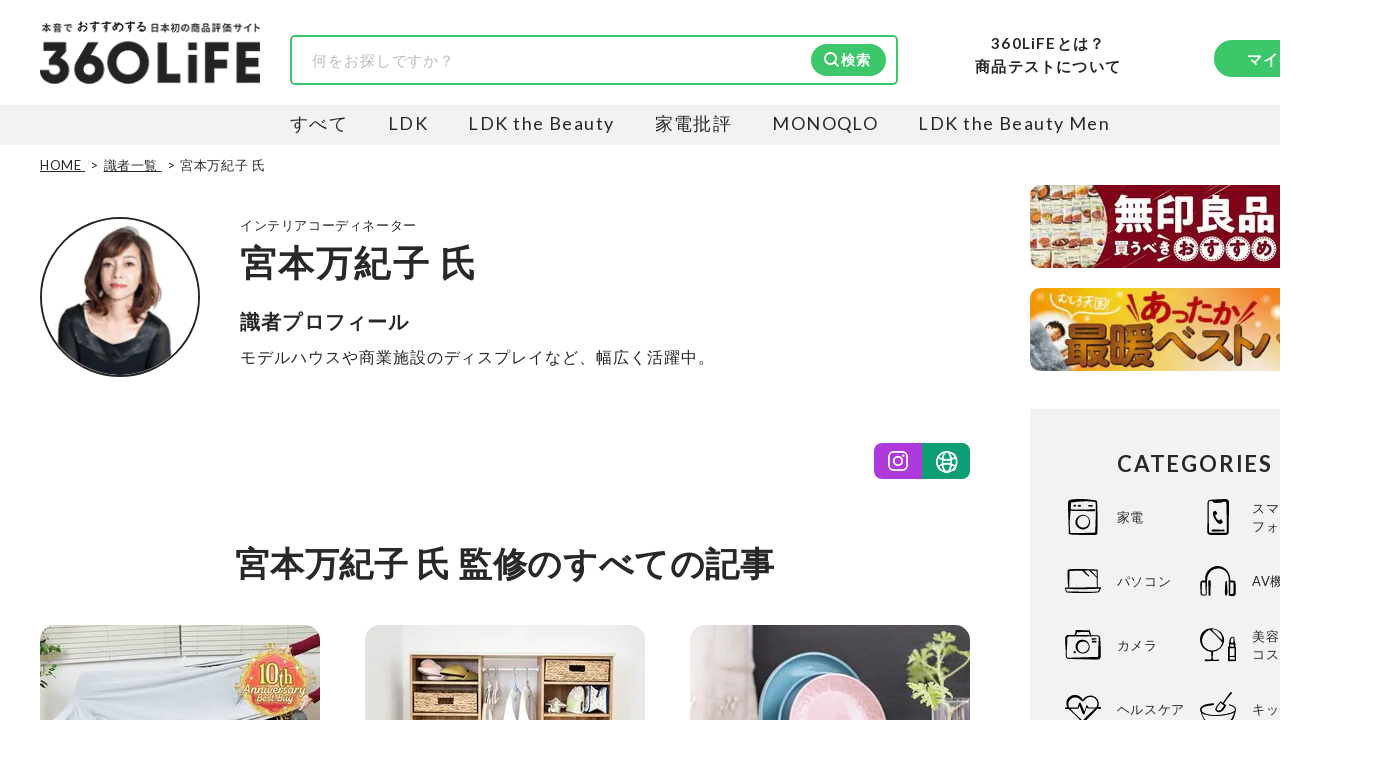

--- FILE ---
content_type: text/html; charset=utf-8
request_url: https://360life.shinyusha.co.jp/list/tester/618f1d2177656121874b0000
body_size: 16104
content:

<!DOCTYPE html>

<html lang="ja">
<head>
<meta charset="UTF-8">
<title>宮本万紀子 氏の識者情報 | 360LiFE(サンロクマル)</title>
<meta name="viewport" content="width=device-width, initial-scale=1.0">
<meta name="robots" content="index, follow, max-snippet:-1, max-image-preview:large, max-video-preview:-1">
<meta name="description" content="インテリアコーディネーター・宮本万紀子 氏のプロフィールページ。経歴や当サイトでの監修記事一覧をご紹介しています。">
<meta property="og:locale" content="ja_JP">
<meta property="og:site_name" content="360LiFE(サンロクマル)">
<meta property="og:title" content="宮本万紀子 氏の識者情報 | 360LiFE(サンロクマル)">
<meta property="og:type" content="article">
<meta property="og:url" content="https://360life.shinyusha.co.jp/list/tester/618f1d2177656121874b0000">
<meta property="og:description" content="インテリアコーディネーター・宮本万紀子 氏のプロフィールページ。経歴や当サイトでの監修記事一覧をご紹介しています。">
<meta property="og:image" content="https://360life.ismcdn.jp/common/images/v1/ogp.jpg">
<meta name="twitter:card" content="summary_large_image">
<meta name="twitter:site" content="">
<meta name="twitter:image" content="https://360life.ismcdn.jp/common/images/v1/ogp.jpg">
<meta property="fb:app_id" content="264674765682302">
<meta name="mwd:image" content="">
<meta name="twitter:domain" content="360life.shinyusha.co.jp">
<link rel="canonical" href="https://360life.shinyusha.co.jp/list/tester/618f1d2177656121874b0000">
<link rel="preconnect" href="https://fonts.gstatic.com" crossorigin>
<link rel="icon" href="https://360life.ismcdn.jp/common/images/v1/favicon.ico">
<link rel="apple-touch-icon" href="https://360life.ismcdn.jp/common/images/v1/apple-touch-icon.png" sizes="180x180">
<link rel="icon" type="image/png" href="https://360life.ismcdn.jp/common/images/v1/android-chrome.png" sizes="192x192">

<link rel="alternate" type="application/rss+xml" title="360LiFE(サンロクマル) 総合RSS" href="https://360life.shinyusha.co.jp/list/feed/rss">



  <link id="js-shared-primary" rel="stylesheet" href="https://360life.ismcdn.jp/resources/360life/css/pc/shared/shared-primary.css?rd=20251209">
  <link id="js-shared-main" rel="stylesheet" href="https://360life.ismcdn.jp/resources/360life/css/pc/shared/shared-main.css?rd=202511101" media="print" onload="this.media='all'">
    <link rel="stylesheet" href="https://360life.ismcdn.jp/resources/360life/css/pc/pages/ud.css?rd=20250520">


  <script defer src="https://360life.ismcdn.jp/resources/360life/js/v1/common.js?rd=20251211"></script>
  <script defer src="https://360life.ismcdn.jp/resources/360life/js/v1/sub-categories.js?rd=20231019"></script>


<script type="application/ld+json">
[{"@context":"https://schema.org","@type":"WebSite","@id":"https://360life.shinyusha.co.jp/#website","name":"360LiFE(サンロクマル)","alternateName":"360LiFE","url":"https://360life.shinyusha.co.jp","potentialAction":{"@type":"SearchAction","target":"https://360life.shinyusha.co.jp/search?ssword={search_term_string}","query-input":"required name=search_term_string"},"publisher":{"@id":"https://360life.shinyusha.co.jp/#org"},"accountablePerson":[{"@type":"Person","name":"武田義尊","jobTitle":"代表取締役社長","knowsAbout":["過去に家電やガジェットなどの商品比較テスト誌の編集長を経て代表取締役社長に就任","https://ja.wikipedia.org/wiki/家電批評","https://ja.wikipedia.org/wiki/MONOQLO","https://www.surugabank.co.jp/d-bank/special/sp540/"]},{"@type":"Person","name":"加藤剛敏","jobTitle":"360LiFE編集長","knowsAbout":["晋遊舎発行の月刊誌『家電批評』元編集長","元MONOQLO事業部長","現在は360LiFE編集長"]},{"@type":"Person","name":"木村大介","knowsAbout":["晋遊舎発行の月刊誌『LDK』および『LDK the Beauty』元編集長","https://ja.wikipedia.org/wiki/LDK_(雑誌)","https://ja.wikipedia.org/wiki/LDK_the_Beauty","https://lineaccountmedia.com/n/n120da6225fab"]}],"copyrightHolder":{"@id":"https://www.shinyusha.co.jp/#org"},"inLanguage":"ja"},{"@context":"https://schema.org","@type":"BreadcrumbList","itemListElement":[{"@type":"ListItem","position":1,"item":{"@type":"WebPage","@id":"https://360life.shinyusha.co.jp/","name":"HOME"}},{"@type":"ListItem","position":2,"item":{"@type":"WebPage","@id":"https://360life.shinyusha.co.jp/list/tester","name":"識者一覧"}},{"@type":"ListItem","position":3,"item":{"@type":"WebPage","@id":"https://360life.shinyusha.co.jp/list/tester/618f1d2177656121874b0000","name":"宮本万紀子 氏"}}]},{"@context":"https://schema.org","@type":"WebPage","@id":"https://360life.shinyusha.co.jp/list/tester/618f1d2177656121874b0000","url":"https://360life.shinyusha.co.jp/list/tester/618f1d2177656121874b0000","isPartOf":{"@id":"https://360life.shinyusha.co.jp/#website"},"name":"宮本万紀子 氏の識者情報 | 360LiFE(サンロクマル)","primaryImageOfPage":{"@type":"ImageObject","url":"https://360life.ismcdn.jp/common/images/v1/ogp.jpg","width":1200,"height":630,"caption":"メイン画像"},"inLanguage":"ja"},{"@context":"https://schema.org","@type":"Organization","@id":"https://www.shinyusha.co.jp/#org","name":"晋遊舎","legalName":"株式会社晋遊舎","url":"https://www.shinyusha.co.jp/","foundingDate":"1995-09-28","identifier":{"@type":"PropertyValue","propertyID":"https://www.houjin-bangou.nta.go.jp/","value":"5010001092733"},"sameAs":["https://www.houjin-bangou.nta.go.jp/henkorireki-johoto.html?selHouzinNo=5010001092733"],"address":{"@type":"PostalAddress","streetAddress":"神田神保町1-12","addressLocality":"千代田区","addressRegion":"東京都","postalCode":"101-0051","addressCountry":"JP"},"contactPoint":{"@type":"ContactPoint","contactType":"customer service","telephone":"+81-3-3219-0661","url":"https://360life.shinyusha.co.jp/list/contact","areaServed":"JP","availableLanguage":["ja"]},"publishingPrinciples":"https://360life.shinyusha.co.jp/list/contentpolicy","ethicsPolicy":"https://360life.shinyusha.co.jp/list/privacypolicy","ownershipFundingInfo":"360LiFEは出版社・株式会社晋遊舎が運営しています。実機検証をもとにした商品比較情報を提供しています。","subOrganization":[{"@id":"https://360life.shinyusha.co.jp/#org"}]},{"@context":"https://schema.org","@type":"Organization","@id":"https://360life.shinyusha.co.jp/#org","name":"360LiFE(サンロクマル)","alternateName":"360LiFE","description":"360LiFE(サンロクマル)は2016年10月3日にオープンした、本音でおすすめする、日本初の本格商品比較テストサイトです。専門家と共に自社施設で比較検証する雑誌、LDK、家電批評、MONOQLOから誕生しました。","url":"https://360life.shinyusha.co.jp","publishingPrinciples":"https://360life.shinyusha.co.jp/list/about","logo":{"@type":"ImageObject","url":"https://360life.ismcdn.jp/common/images/v1/site-logo.svg"},"founder":{"@type":"Person","name":"武田義尊","jobTitle":"代表取締役社長","knowsAbout":["家電やガジェットなどの商品比較テスト","https://ja.wikipedia.org/wiki/%E5%AE%B6%E9%9B%BB%E6%89%B9%E8%A9%95","https://ja.wikipedia.org/wiki/MONOQLO","https://www.surugabank.co.jp/d-bank/special/sp540/"]},"foundingDate":"2016-10-03T00:00:00+09:00","address":{"@type":"PostalAddress","streetAddress":"神田神保町1-12","addressLocality":"千代田区","addressRegion":"東京都","postalCode":"101-0051","addressCountry":"JP"},"parentOrganization":{"@id":"https://www.shinyusha.co.jp/#org"},"employee":[{"@type":"Person","@id":"https://360life.shinyusha.co.jp/list/tester/618f1d217765612187f80200#Person","name":"松下和矢","jobTitle":"商品テスト管理者"},{"@type":"Person","@id":"https://360life.shinyusha.co.jp/list/tester/6254d7fd7765612340000000#Person","name":"島田瞳","jobTitle":"商品テスト管理者"}]},{"@context":"https://schema.org","@type":"ProfilePage","@id":"/list/tester/618f1d2177656121874b0000","url":"/list/tester/618f1d2177656121874b0000","isPartOf":{"@id":"https://360life.shinyusha.co.jp/#website"},"dateCreated":"2021-06-29T12:00:00+09:00","mainEntity":{"@type":"Person","@id":"/list/tester/618f1d2177656121874b0000#person","name":"宮本万紀子","identifier":{"@type":"PropertyValue","propertyID":"internalTesterId","value":"618f1d2177656121874b0000"},"image":"https://360life.ismcdn.jp/mwimgs/5/a/-/img_5a5d580d17dcb7a27a9d90c8df30e0dd50833.png","url":"/list/tester/618f1d2177656121874b0000","description":"モデルハウスや商業施設のディスプレイなど、幅広く活躍中。","jobTitle":"インテリアコーディネーター","sameAs":["https://www.instagram.com/space_and_deco","https://spaceanddeco.wixsite.com/lucky"]}}]
</script>
<script>
dataLayer = [{
  'media': 'MediaWeaver',
  'page_type': 'list',
  'media_name': '360LiFE',
}];
</script>
<script>
(function(w,d,s,l,i){w[l]=w[l]||[];w[l].push({'gtm.start':
	new Date().getTime(),event:'gtm.js'});var f=d.getElementsByTagName(s)[0],
	j=d.createElement(s),dl=l!='dataLayer'?'&l='+l:'';j.async=true;j.src=
	'https://www.googletagmanager.com/gtm.js?id='+i+dl;f.parentNode.insertBefore(j,f);
	})(window,document,'script','dataLayer','GTM-MTZLJ2J');
</script>
<script async src="https://www.googletagmanager.com/gtag/js?id=AW-652014811"></script>
<script>
	window.dataLayer = window.dataLayer || [];
	function gtag(){dataLayer.push(arguments);}
	gtag('js', new Date());
	gtag('config', 'AW-652014811');
</script>
<link rel="preload" as="style" href="https://fonts.googleapis.com/css2?family=Lato:wght@400;700&display=swap">
<link rel="stylesheet" href="https://fonts.googleapis.com/css2?family=Lato:wght@400;700&display=swap" media="print" onload="this.media='all'; this.onload=null;"></head>
<body>
<noscript><iframe src="https://www.googletagmanager.com/ns.html?id=GTM-MTZLJ2J"
height="0" width="0" style="display:none;visibility:hidden"></iframe></noscript>


<header>
  <div class="header l-content-min-width">
      <div class="header-top">
      <div>
    <a class="header-top__logo" href="/">
      <img src="https://360life.ismcdn.jp/common/images/v1/site-logo-header.png" alt="360LiFE" width="220" height="65">
    </a>
  </div>

    
<div class="header-top__search"><form action="/search"><div class="c-search-box"><input type="text" name="ssword" placeholder="何をお探しですか？" value=""><input type="hidden" name="all_m" value="on" /><button type="submit" class="c-btn --filled --icon-search" style="background-image: url(https://360life.ismcdn.jp/common/images/v1/icon/icon-search-wt.svg);">検索</button></div></form></div>

    <div class="header-top__about">
  <a class="header-about-nav__360life" href="/list/about">360LiFEとは？</a>
  <a class="header-about-nav__360life" href="/list/about_lab">商品テストについて</a>
</div>
    <div class="header-top__member">
  <div class="header-member-nav">
    <a href="/list/member" class="header-member-nav__btn c-btn --filled">マイページ</a>
  </div>
</div>
  </div>

      
<div class="header-bottom --360life">
    <div class="header-bottom__media-list">
      <a class="header-bottom__media-item  js-media-logo" href="/" target="_self">すべて</a>


            <a class="header-bottom__media-item js-media-logo" href="/list/ldk" target="_self">LDK</a>

            <a class="header-bottom__media-item js-media-logo" href="/list/ldkb" target="_self">LDK the Beauty</a>

            <a class="header-bottom__media-item js-media-logo" href="/list/kaden" target="_self">家電批評</a>

            <a class="header-bottom__media-item js-media-logo" href="/list/monoqlo" target="_self">MONOQLO</a>

            <a class="header-bottom__media-item js-media-logo" href="/list/ldkmen" target="_self">LDK the Beauty Men</a>
    </div>
</div>

  </div>
</header>



<div class="ud-details">
  <div class="l-container">
      <div class="breadcrumb">
    <nav>
      <ol>
          <li itemprop="itemListElement" itemscope itemtype="https://schema.org/ListItem">
              <a itemprop="item" href="/">
                <span itemprop="name">HOME</span>
              </a>
            <meta itemprop="position" content="1">
          </li>
          <li itemprop="itemListElement" itemscope itemtype="https://schema.org/ListItem">
              <a itemprop="item" href="/list/tester">
                <span itemprop="name">識者一覧</span>
              </a>
            <meta itemprop="position" content="2">
          </li>
          <li itemprop="itemListElement" itemscope itemtype="https://schema.org/ListItem">
              <span itemprop="name">宮本万紀子 氏</span>
            <meta itemprop="position" content="3">
          </li>
      </ol>
    </nav>
  </div>


    <div class="l-main">
      <section>
  <div class="ud-details__profile profile">
    <div class="profile__details m-expert-item">
        <div class="m-expert-item__icon">
          
      <img src="https://360life.ismcdn.jp/mwimgs/5/a/160/img_5a5d580d17dcb7a27a9d90c8df30e0dd50833.png" srcset="https://360life.ismcdn.jp/mwimgs/5/a/160/img_5a5d580d17dcb7a27a9d90c8df30e0dd50833.png 1x, https://360life.ismcdn.jp/mwimgs/5/a/320/img_5a5d580d17dcb7a27a9d90c8df30e0dd50833.png 2x" class="" alt="インテリアコーディネーター 宮本万紀子 氏 アイコン" width="160" height="160">
    
        </div>
      <div class="m-expert-item__profile">
          <p class="m-expert-item__position">インテリアコーディネーター</p>
        <h1 class="m-expert-item__name">宮本万紀子 氏</h1>

          <h2 class="m-expert-item__label">識者プロフィール</h2>
          <p class="m-expert-item__description">モデルハウスや商業施設のディスプレイなど、幅広く活躍中。</p>
          

      </div>


        <div class="ud-sns-icon-list">
      <a href="https://www.instagram.com/space_and_deco" class="ud-sns-icon-list__item --instagram" alt="instagram" target="_blank" rel="noopener">
        <img src="https://360life.ismcdn.jp/common/images/v1/icon/ico_sns-ig.svg" alt="instagram" width="20px" height="20px">
      </a>
      <a href="https://spaceanddeco.wixsite.com/lucky" class="ud-sns-icon-list__item --homepage" alt="homepage" target="_blank" rel="noopener">
        <img src="https://360life.ismcdn.jp/common/images/v1/icon/ico_sns-hp.svg" alt="homepage" width="29px" height="29px">
      </a>
  </div>
    </div>
  </div>
</section>

      
<section>
  <div class="ud-details__article">
    <h2 class="c-headline">宮本万紀子 氏 監修のすべての記事</h2>
    
<section>
  <div class="details-page__new-article">
      
      <div class="m-article-list --col3">
    <div class="m-article-list__item m-article-item" >
      <a href="/articles/-/41933" >
        <article>
          <div class="m-article-item__thumbnail">
            
      <img src="https://360life.ismcdn.jp/mwimgs/5/9/187h/img_599c74eab8d23af0fd74d7d66d89930a150903.jpg" srcset="https://360life.ismcdn.jp/mwimgs/5/9/187h/img_599c74eab8d23af0fd74d7d66d89930a150903.jpg 1x, https://360life.ismcdn.jp/mwimgs/5/9/560/img_599c74eab8d23af0fd74d7d66d89930a150903.jpg 2x" class="" alt="ソファの食べカス汚れはニトリのサラッとカバーで回避！ プロが惚れたおすすめアイテムは？【LDK】" width="280" height="187">
    
          </div>
          <div class="m-article-item__info">
            <div class="m-article-item__label">
              <div class="c-category-label" style="border-color: ;">LDK オブ・ザ・イヤー</div>
            </div>
            <div class="m-article-item__title">ソファの食べカス汚れはニトリのサラッとカバーで回避！ プロが惚れたおすすめアイテムは？【LDK】</div>
              <div class="m-article-item__author">
                  <div class="m-article-item__author-icon">
                    
      <img src="[data-uri]" srcset="https://360life.ismcdn.jp/mwimgs/5/a/40/img_5a5d580d17dcb7a27a9d90c8df30e0dd50833.png 1x, https://360life.ismcdn.jp/mwimgs/5/a/80/img_5a5d580d17dcb7a27a9d90c8df30e0dd50833.png 2x" class="lozad " alt="インテリアコーディネーター 宮本万紀子 氏 アイコン" width="40" height="40" loading="lazy">
    
                  </div>
                <div class="m-article-item__author-names">
                    <div class="m-article-item__author-name">宮本万紀子 氏</div>
                      <div class="m-article-item__belonging">LDK編集部</div>
                </div>
              </div>
          </div>
        </article>
      </a>
    </div>



    <div class="m-article-list__item m-article-item" >
      <a href="/articles/-/36414" >
        <article>
          <div class="m-article-item__thumbnail">
            
      <img src="https://360life.ismcdn.jp/mwimgs/f/f/187h/img_ffaf4c600ea4ccf621360c3c1d6ad242131223.jpg" srcset="https://360life.ismcdn.jp/mwimgs/f/f/187h/img_ffaf4c600ea4ccf621360c3c1d6ad242131223.jpg 1x, https://360life.ismcdn.jp/mwimgs/f/f/560/img_ffaf4c600ea4ccf621360c3c1d6ad242131223.jpg 2x" class="" alt="ニトリの「Nクリック」で部屋づくり。プロおすすめテクで家事スペースを増加" width="280" height="187">
    
          </div>
          <div class="m-article-item__info">
            <div class="m-article-item__label">
              <div class="c-category-label" style="border-color: ;">リビング・収納</div>
            </div>
            <div class="m-article-item__title">ニトリの「Nクリック」で部屋づくり。プロおすすめテクで家事スペースを増加</div>
              <div class="m-article-item__author">
                  <div class="m-article-item__author-icon">
                    
      <img src="[data-uri]" srcset="https://360life.ismcdn.jp/mwimgs/5/a/40/img_5a5d580d17dcb7a27a9d90c8df30e0dd50833.png 1x, https://360life.ismcdn.jp/mwimgs/5/a/80/img_5a5d580d17dcb7a27a9d90c8df30e0dd50833.png 2x" class="lozad " alt="インテリアコーディネーター 宮本万紀子 氏 アイコン" width="40" height="40" loading="lazy">
    
                  </div>
                <div class="m-article-item__author-names">
                    <div class="m-article-item__author-name">宮本万紀子 氏</div>
                      <div class="m-article-item__belonging">LDK編集部</div>
                </div>
              </div>
          </div>
        </article>
      </a>
    </div>



    <div class="m-article-list__item m-article-item" >
      <a href="/articles/-/34178" >
        <article>
          <div class="m-article-item__thumbnail">
            
      <img src="https://360life.ismcdn.jp/mwimgs/6/1/187h/img_610308ab5271f094dfc55e2a774c198c102748.jpg" srcset="https://360life.ismcdn.jp/mwimgs/6/1/187h/img_610308ab5271f094dfc55e2a774c198c102748.jpg 1x, https://360life.ismcdn.jp/mwimgs/6/1/586/img_610308ab5271f094dfc55e2a774c198c102748.jpg 2x" class="" alt="お気に入り皿は立てて収納！IKEAなら300円でカフェ風キッチンが完成。LDKがおすすめ" width="293" height="187">
    
          </div>
          <div class="m-article-item__info">
            <div class="m-article-item__label">
              <div class="c-category-label" style="border-color: aaaaaa;">キッチン収納・タッパー</div>
            </div>
            <div class="m-article-item__title">お気に入り皿は立てて収納！IKEAなら300円でカフェ風キッチンが完成。LDKがおすすめ</div>
              <div class="m-article-item__author">
                  <div class="m-article-item__author-icon">
                    
      <img src="[data-uri]" srcset="https://360life.ismcdn.jp/mwimgs/5/a/40/img_5a5d580d17dcb7a27a9d90c8df30e0dd50833.png 1x, https://360life.ismcdn.jp/mwimgs/5/a/80/img_5a5d580d17dcb7a27a9d90c8df30e0dd50833.png 2x" class="lozad " alt="インテリアコーディネーター 宮本万紀子 氏 アイコン" width="40" height="40" loading="lazy">
    
                  </div>
                <div class="m-article-item__author-names">
                    <div class="m-article-item__author-name">宮本万紀子 氏</div>
                      <div class="m-article-item__belonging">LDK編集部</div>
                </div>
              </div>
          </div>
        </article>
      </a>
    </div>



    <div class="m-article-list__item m-article-item" >
      <a href="/articles/-/15154" >
        <article>
          <div class="m-article-item__thumbnail">
            
      <img src="[data-uri]" srcset="https://360life.ismcdn.jp/mwimgs/f/7/187h/img_f71b38f045dc6b821f3a722a04a1528f187759.jpg 1x, https://360life.ismcdn.jp/mwimgs/f/7/520/img_f71b38f045dc6b821f3a722a04a1528f187759.jpg 2x" class="lozad " alt="【ニトリ】ホテルライクな洗面所にするおすすめ小物3選｜『LDK』が提案" width="260" height="187" loading="lazy">
    
          </div>
          <div class="m-article-item__info">
            <div class="m-article-item__label">
              <div class="c-category-label" style="border-color: ;">生活雑貨</div>
            </div>
            <div class="m-article-item__title">【ニトリ】ホテルライクな洗面所にするおすすめ小物3選｜『LDK』が提案</div>
              <div class="m-article-item__author">
                  <div class="m-article-item__author-icon">
                    
      <img src="[data-uri]" srcset="https://360life.ismcdn.jp/mwimgs/5/4/40/img_546bb6bd18a52da28b25520e8170096112342.png 1x, https://360life.ismcdn.jp/mwimgs/5/4/80/img_546bb6bd18a52da28b25520e8170096112342.png 2x" class="lozad " alt="暮らしのおすすめベストバイ LDK編集部 アイコン" width="40" height="40" loading="lazy">
    
                  </div>
                <div class="m-article-item__author-names">
                    <div class="m-article-item__author-name">LDK編集部</div>
                </div>
              </div>
          </div>
        </article>
      </a>
    </div>



    <div class="m-article-list__item m-article-item" >
      <a href="/articles/-/15033" >
        <article>
          <div class="m-article-item__thumbnail">
            
      <img src="[data-uri]" srcset="https://360life.ismcdn.jp/mwimgs/0/b/187h/img_0bfb7317fc459c5838f0454217eb78c866555.jpg 1x, https://360life.ismcdn.jp/mwimgs/0/b/520/img_0bfb7317fc459c5838f0454217eb78c866555.jpg 2x" class="lozad " alt="3大ショップ厳選！ 北欧インテリアおすすめアイテム5選｜IKEA、ニトリ、無印でセレクト" width="260" height="187" loading="lazy">
    
          </div>
          <div class="m-article-item__info">
            <div class="m-article-item__label">
              <div class="c-category-label" style="border-color: ;">生活雑貨</div>
            </div>
            <div class="m-article-item__title">3大ショップ厳選！ 北欧インテリアおすすめアイテム5選｜IKEA、ニトリ、無印でセレクト</div>
              <div class="m-article-item__author">
                  <div class="m-article-item__author-icon">
                    
      <img src="[data-uri]" srcset="https://360life.ismcdn.jp/mwimgs/5/4/40/img_546bb6bd18a52da28b25520e8170096112342.png 1x, https://360life.ismcdn.jp/mwimgs/5/4/80/img_546bb6bd18a52da28b25520e8170096112342.png 2x" class="lozad " alt="暮らしのおすすめベストバイ LDK編集部 アイコン" width="40" height="40" loading="lazy">
    
                  </div>
                <div class="m-article-item__author-names">
                    <div class="m-article-item__author-name">LDK編集部</div>
                </div>
              </div>
          </div>
        </article>
      </a>
    </div>



    <div class="m-article-list__item m-article-item" >
      <a href="/articles/-/15018" >
        <article>
          <div class="m-article-item__thumbnail">
            
      <img src="[data-uri]" srcset="https://360life.ismcdn.jp/mwimgs/9/2/187h/img_925d4496b7b37acbec5d06ef1785241539576.jpg 1x, https://360life.ismcdn.jp/mwimgs/9/2/520/img_925d4496b7b37acbec5d06ef1785241539576.jpg 2x" class="lozad " alt="北欧モダンなカラトリーおすすめ4選｜イケア、ダイソー、セリアでセレクト" width="260" height="187" loading="lazy">
    
          </div>
          <div class="m-article-item__info">
            <div class="m-article-item__label">
              <div class="c-category-label" style="border-color: aaaaaa;">テーブルウェア・食器・カトラリー</div>
            </div>
            <div class="m-article-item__title">北欧モダンなカラトリーおすすめ4選｜イケア、ダイソー、セリアでセレクト</div>
              <div class="m-article-item__author">
                  <div class="m-article-item__author-icon">
                    
      <img src="[data-uri]" srcset="https://360life.ismcdn.jp/mwimgs/5/4/40/img_546bb6bd18a52da28b25520e8170096112342.png 1x, https://360life.ismcdn.jp/mwimgs/5/4/80/img_546bb6bd18a52da28b25520e8170096112342.png 2x" class="lozad " alt="暮らしのおすすめベストバイ LDK編集部 アイコン" width="40" height="40" loading="lazy">
    
                  </div>
                <div class="m-article-item__author-names">
                    <div class="m-article-item__author-name">LDK編集部</div>
                </div>
              </div>
          </div>
        </article>
      </a>
    </div>


      </div>

  </div>
</section>


  <div>
</section>

      

    </div>

      <aside class="l-sub sub-column">


  
  <div class="sub-column__top-banner">
    <div class="sub-banner">
        <a class="c-bnr" href="/list/tag/1">
          
      <img src="https://360life.ismcdn.jp/mwimgs/a/f/330/img_afe833369d18d97f190e3d71716a155d171468.jpg" srcset="https://360life.ismcdn.jp/mwimgs/a/f/330/img_afe833369d18d97f190e3d71716a155d171468.jpg 1x, https://360life.ismcdn.jp/mwimgs/a/f/660/img_afe833369d18d97f190e3d71716a155d171468.jpg 2x" class="" alt="無印良品" width="330" height="83">
    
        </a>
        <a class="c-bnr" href="/list/tag/6890">
          
      <img src="https://360life.ismcdn.jp/mwimgs/9/3/330/img_933285a4cc3523563da0974230a49c4a203221.png" srcset="https://360life.ismcdn.jp/mwimgs/9/3/330/img_933285a4cc3523563da0974230a49c4a203221.png 1x, https://360life.ismcdn.jp/mwimgs/9/3/660/img_933285a4cc3523563da0974230a49c4a203221.png 2x" class="" alt="あったかアイテム" width="330" height="83">
    
        </a>
    </div>
  </div>


  <div class="sub-column__wrapper">
    
<nav class="sub-column__content c-categories" aria-labelledby="categories-heading">
  <div class="c-sub-headline" id="categories-heading">CATEGORIES</div>
  <div class="category-list --sub-column">

      <div class="category-item js-category-item">
        <div class="category-item__icon">
          <img src="[data-uri]" srcset="https://360life.ismcdn.jp/common/images/v1/categories/icon-home-electronic.svg 1x, https://360life.ismcdn.jp/common/images/v1/categories/icon-home-electronic.svg 2x" class="" alt="家電" width="36" height="36" loading="lazy">
        </div>
        <a class="category-item__name" href="/list/home-electronic">家電</a>

        <div class="c-sub-categories">
              <div class="c-sub-categories__title">
                <a class="c-sub-categories__name" href="/list/home-electronics">生活家電</a>
                <button class="c-sub-categories__button js-sub-categories --open"></button>
                <div class="c-sub-categories__list --open">
                    <a class="c-sub-categories__item js-transition-on-url" href="/list/vacuum-cleaner" data-url="/list/vacuum-cleaner">掃除機・コードレスクリーナー</a>
                    <a class="c-sub-categories__item js-transition-on-url" href="/list/robot-vacuum" data-url="/list/robot-vacuum">ロボット掃除機</a>
                    <a class="c-sub-categories__item js-transition-on-url" href="/list/washing-machine" data-url="/list/washing-machine">洗濯機・乾燥機</a>
                    <a class="c-sub-categories__item js-transition-on-url" href="/list/iron" data-url="/list/iron">アイロン・スチーマー</a>
                    <a class="c-sub-categories__item js-transition-on-url" href="/list/Interior-lighting" data-url="/list/Interior-lighting">照明器具</a>
                  </div>
              </div>
              <div class="c-sub-categories__title">
                <a class="c-sub-categories__name" href="/list/kitchen-machines">キッチン家電</a>
                <button class="c-sub-categories__button js-sub-categories --open"></button>
                <div class="c-sub-categories__list --open">
                    <a class="c-sub-categories__item js-transition-on-url" href="/list/refrigerator" data-url="/list/refrigerator">冷蔵庫・冷凍庫</a>
                    <a class="c-sub-categories__item js-transition-on-url" href="/list/oven" data-url="/list/oven">電子レンジ・オーブンレンジ</a>
                    <a class="c-sub-categories__item js-transition-on-url" href="/list/rice-cooker" data-url="/list/rice-cooker">炊飯器・IH炊飯器</a>
                    <a class="c-sub-categories__item js-transition-on-url" href="/list/toaster" data-url="/list/toaster">トースター・オーブントースター</a>
                    <a class="c-sub-categories__item js-transition-on-url" href="/list/mill" data-url="/list/mill">コーヒーメーカー・電動ミル</a>
                    <a class="c-sub-categories__item js-transition-on-url" href="/list/electronic-kettle" data-url="/list/electronic-kettle">電気ケトル・ポット</a>
                    <a class="c-sub-categories__item js-transition-on-url" href="/list/pot" data-url="/list/pot">電気鍋・電気圧力鍋</a>
                    <a class="c-sub-categories__item js-transition-on-url" href="/list/grill-pan" data-url="/list/grill-pan">ホットプレート・グリル鍋</a>
                  </div>
              </div>
              <div class="c-sub-categories__title">
                <a class="c-sub-categories__name" href="/list/air-conditioning">空調・季節家電</a>
                <button class="c-sub-categories__button js-sub-categories --open"></button>
                <div class="c-sub-categories__list --open">
                    <a class="c-sub-categories__item js-transition-on-url" href="/list/air-conditioner" data-url="/list/air-conditioner">エアコン</a>
                    <a class="c-sub-categories__item js-transition-on-url" href="/list/air-cleaner" data-url="/list/air-cleaner">空気清浄機</a>
                    <a class="c-sub-categories__item js-transition-on-url" href="/list/humidifier" data-url="/list/humidifier">加湿器</a>
                    <a class="c-sub-categories__item js-transition-on-url" href="/list/fan" data-url="/list/fan">扇風機・サーキュレーター</a>
                    <a class="c-sub-categories__item js-transition-on-url" href="/list/heater" data-url="/list/heater">ヒーター・布団乾燥機</a>
                  </div>
              </div>
        </div>
      </div>


      <div class="category-item js-category-item">
        <div class="category-item__icon">
          <img src="[data-uri]" srcset="https://360life.ismcdn.jp/common/images/v1/categories/icon-smartphone.svg 1x, https://360life.ismcdn.jp/common/images/v1/categories/icon-smartphone.svg 2x" class="" alt="スマートフォン" width="36" height="36" loading="lazy">
        </div>
        <a class="category-item__name" href="/list/smartphone">スマート<br>フォン</a>

        <div class="c-sub-categories">
              <div class="c-sub-categories__title --single">
                <a class="c-sub-categories__name" href="/list/smartphone-telephone">スマートフォン本体(iPhone・Android)</a>
              </div>
              <div class="c-sub-categories__title --single">
                <a class="c-sub-categories__name" href="/list/smartphone-accessories">スマホアクセサリー・充電器</a>
              </div>
              <div class="c-sub-categories__title --single">
                <a class="c-sub-categories__name" href="/list/smart-watch">スマートウォッチ・ウェアラブル</a>
              </div>
        </div>
      </div>


      <div class="category-item js-category-item">
        <div class="category-item__icon">
          <img src="[data-uri]" srcset="https://360life.ismcdn.jp/common/images/v1/categories/icon-pc.svg 1x, https://360life.ismcdn.jp/common/images/v1/categories/icon-pc.svg 2x" class="" alt="パソコン" width="36" height="36" loading="lazy">
        </div>
        <a class="category-item__name" href="/list/pc">パソコン</a>

        <div class="c-sub-categories">
              <div class="c-sub-categories__title --single">
                <a class="c-sub-categories__name" href="/list/pc-body">ノートパソコン</a>
              </div>
              <div class="c-sub-categories__title --single">
                <a class="c-sub-categories__name" href="/list/tablet">タブレット(iPad・Android)</a>
              </div>
              <div class="c-sub-categories__title --single">
                <a class="c-sub-categories__name" href="/list/monitor">ディスプレイ・モニター・PCモニター</a>
              </div>
              <div class="c-sub-categories__title --single">
                <a class="c-sub-categories__name" href="/list/printer-scanner">プリンター・スキャナー</a>
              </div>
              <div class="c-sub-categories__title --single">
                <a class="c-sub-categories__name" href="/list/storage">外付けドライブ・ストレージ</a>
              </div>
              <div class="c-sub-categories__title --single">
                <a class="c-sub-categories__name" href="/list/Input-device">キーボード・マウス・入力機器</a>
              </div>
              <div class="c-sub-categories__title --single">
                <a class="c-sub-categories__name" href="/list/supply">パソコン周辺機器・USBハブ</a>
              </div>
              <div class="c-sub-categories__title --single">
                <a class="c-sub-categories__name" href="/list/wi-fi">Wi-Fiルーター・無線LANルーター</a>
              </div>
        </div>
      </div>


      <div class="category-item js-category-item">
        <div class="category-item__icon">
          <img src="[data-uri]" srcset="https://360life.ismcdn.jp/common/images/v1/categories/icon-av.svg 1x, https://360life.ismcdn.jp/common/images/v1/categories/icon-av.svg 2x" class="" alt="AV機器" width="36" height="36" loading="lazy">
        </div>
        <a class="category-item__name" href="/list/av">AV機器</a>

        <div class="c-sub-categories">
              <div class="c-sub-categories__title --single">
                <a class="c-sub-categories__name" href="/list/tv-recorder">テレビ・レコーダー</a>
              </div>
              <div class="c-sub-categories__title --single">
                <a class="c-sub-categories__name" href="/list/earphones-headphone">イヤホン・ヘッドホン・ワイヤレス</a>
              </div>
              <div class="c-sub-categories__title --single">
                <a class="c-sub-categories__name" href="/list/audio">スピーカー・オーディオ機器</a>
              </div>
        </div>
      </div>


      <div class="category-item js-category-item">
        <div class="category-item__icon">
          <img src="[data-uri]" srcset="https://360life.ismcdn.jp/common/images/v1/categories/icon-camera.svg 1x, https://360life.ismcdn.jp/common/images/v1/categories/icon-camera.svg 2x" class="" alt="カメラ" width="36" height="36" loading="lazy">
        </div>
        <a class="category-item__name" href="/list/camera">カメラ</a>

        <div class="c-sub-categories">
              <div class="c-sub-categories__title --single">
                <a class="c-sub-categories__name" href="/list/digital-camera">デジタルカメラ・一眼レフ</a>
              </div>
              <div class="c-sub-categories__title --single">
                <a class="c-sub-categories__name" href="/list/video-camera">ビデオカメラ・双眼鏡・望遠鏡</a>
              </div>
              <div class="c-sub-categories__title --single">
                <a class="c-sub-categories__name" href="/list/camera-related">三脚・カメラバッグ・撮影用品</a>
              </div>
        </div>
      </div>


      <div class="category-item js-category-item">
        <div class="category-item__icon">
          <img src="[data-uri]" srcset="https://360life.ismcdn.jp/common/images/v1/categories/icon-beauty.svg 1x, https://360life.ismcdn.jp/common/images/v1/categories/icon-beauty.svg 2x" class="" alt="美容・コスメ" width="36" height="36" loading="lazy">
        </div>
        <a class="category-item__name" href="/list/beauty">美容・<br>コスメ</a>

        <div class="c-sub-categories">
              <div class="c-sub-categories__title">
                <a class="c-sub-categories__name" href="/list/skin-care-basic">スキンケア</a>
                <button class="c-sub-categories__button js-sub-categories --open"></button>
                <div class="c-sub-categories__list --open">
                    <a class="c-sub-categories__item js-transition-on-url" href="/list/cleansing" data-url="/list/cleansing">クレンジング・メイク落とし</a>
                    <a class="c-sub-categories__item js-transition-on-url" href="/list/facial-wash" data-url="/list/facial-wash">洗顔料・洗顔フォーム</a>
                    <a class="c-sub-categories__item js-transition-on-url" href="/list/toner" data-url="/list/toner">化粧水・保湿化粧水</a>
                    <a class="c-sub-categories__item js-transition-on-url" href="/list/essence" data-url="/list/essence">美容液・エッセンス</a>
                    <a class="c-sub-categories__item js-transition-on-url" href="/list/emulsion" data-url="/list/emulsion">乳液・保湿クリーム</a>
                    <a class="c-sub-categories__item js-transition-on-url" href="/list/face-pack" data-url="/list/face-pack">フェイスパック・フェイスマスク</a>
                    <a class="c-sub-categories__item js-transition-on-url" href="/list/sunscreen" data-url="/list/sunscreen">日焼け止め・UVケア</a>
                    <a class="c-sub-categories__item js-transition-on-url" href="/list/lip-balm" data-url="/list/lip-balm">リップクリーム・リップケア</a>
                  </div>
              </div>
              <div class="c-sub-categories__title">
                <a class="c-sub-categories__name" href="/list/make-up">メイクアップ</a>
                <button class="c-sub-categories__button js-sub-categories --open"></button>
                <div class="c-sub-categories__list --open">
                    <a class="c-sub-categories__item js-transition-on-url" href="/list/makeup-base" data-url="/list/makeup-base">化粧下地・プライマー</a>
                    <a class="c-sub-categories__item js-transition-on-url" href="/list/foundation" data-url="/list/foundation">ファンデーション</a>
                    <a class="c-sub-categories__item js-transition-on-url" href="/list/eyebrow" data-url="/list/eyebrow">アイブロウ</a>
                    <a class="c-sub-categories__item js-transition-on-url" href="/list/eye-shadow" data-url="/list/eye-shadow">アイシャドウ</a>
                    <a class="c-sub-categories__item js-transition-on-url" href="/list/eyeliner" data-url="/list/eyeliner">アイライナー</a>
                    <a class="c-sub-categories__item js-transition-on-url" href="/list/mascara" data-url="/list/mascara">マスカラ</a>
                    <a class="c-sub-categories__item js-transition-on-url" href="/list/cheek" data-url="/list/cheek">チーク・ハイライト</a>
                    <a class="c-sub-categories__item js-transition-on-url" href="/list/lipstick" data-url="/list/lipstick">口紅・リップカラー</a>
                    <a class="c-sub-categories__item js-transition-on-url" href="/list/nail" data-url="/list/nail">ネイル・ネイルケア</a>
                  </div>
              </div>
              <div class="c-sub-categories__title --single">
                <a class="c-sub-categories__name" href="/list/beauty-kaden">ドライヤー・美容家電</a>
              </div>
              <div class="c-sub-categories__title">
                <a class="c-sub-categories__name" href="/list/hair">ヘアケア</a>
                <button class="c-sub-categories__button js-sub-categories --open"></button>
                <div class="c-sub-categories__list --open">
                    <a class="c-sub-categories__item js-transition-on-url" href="/list/shampoo" data-url="/list/shampoo">シャンプー</a>
                    <a class="c-sub-categories__item js-transition-on-url" href="/list/conditioner" data-url="/list/conditioner">リンス・コンディショナー・トリートメント・パック</a>
                    <a class="c-sub-categories__item js-transition-on-url" href="/list/hair-color" data-url="/list/hair-color">ヘアカラー・白髪染め</a>
                    <a class="c-sub-categories__item js-transition-on-url" href="/list/hair-styling-products" data-url="/list/hair-styling-products">ヘアスタイリング</a>
                  </div>
              </div>
              <div class="c-sub-categories__title">
                <a class="c-sub-categories__name" href="/list/bath-body-care">バス・ボディケア</a>
                <button class="c-sub-categories__button js-sub-categories --open"></button>
                <div class="c-sub-categories__list --open">
                    <a class="c-sub-categories__item js-transition-on-url" href="/list/hand-cream" data-url="/list/hand-cream">ハンドクリーム</a>
                    <a class="c-sub-categories__item js-transition-on-url" href="/list/body-soap" data-url="/list/body-soap">石鹸・ボディソープ</a>
                    <a class="c-sub-categories__item js-transition-on-url" href="/list/bath-salt" data-url="/list/bath-salt">入浴剤・バスソルト</a>
                    <a class="c-sub-categories__item js-transition-on-url" href="/list/antiperspirant" data-url="/list/antiperspirant">デオドラント・制汗剤</a>
                  </div>
              </div>
              <div class="c-sub-categories__title --single">
                <a class="c-sub-categories__name" href="/list/grooming">メンズコスメ・スキンケア</a>
              </div>
        </div>
      </div>


      <div class="category-item js-category-item">
        <div class="category-item__icon">
          <img src="[data-uri]" srcset="https://360life.ismcdn.jp/common/images/v1/categories/icon-health-care.svg 1x, https://360life.ismcdn.jp/common/images/v1/categories/icon-health-care.svg 2x" class="" alt="ヘルスケア" width="36" height="36" loading="lazy">
        </div>
        <a class="category-item__name" href="/list/health-care">ヘルスケア</a>

        <div class="c-sub-categories">
              <div class="c-sub-categories__title --single">
                <a class="c-sub-categories__name" href="/list/healthy-food">健康食品・サプリメント</a>
              </div>
              <div class="c-sub-categories__title --single">
                <a class="c-sub-categories__name" href="/list/health-care-oral-care">オーラルケア・歯ブラシ・歯磨き粉</a>
              </div>
              <div class="c-sub-categories__title --single">
                <a class="c-sub-categories__name" href="/list/sanitary-products">衛生用品・生理用品</a>
              </div>
              <div class="c-sub-categories__title --single">
                <a class="c-sub-categories__name" href="/list/health-goods">健康グッズ</a>
              </div>
        </div>
      </div>


      <div class="category-item js-category-item">
        <div class="category-item__icon">
          <img src="[data-uri]" srcset="https://360life.ismcdn.jp/common/images/v1/categories/icon-kitchen.svg 1x, https://360life.ismcdn.jp/common/images/v1/categories/icon-kitchen.svg 2x" class="" alt="キッチン" width="36" height="36" loading="lazy">
        </div>
        <a class="category-item__name" href="/list/kitchen">キッチン</a>

        <div class="c-sub-categories">
              <div class="c-sub-categories__title --single">
                <a class="c-sub-categories__name" href="/list/kitchen-ware">調理器具・鍋・フライパン・包丁</a>
              </div>
              <div class="c-sub-categories__title --single">
                <a class="c-sub-categories__name" href="/list/tableware">テーブルウェア・食器・カトラリー</a>
              </div>
              <div class="c-sub-categories__title --single">
                <a class="c-sub-categories__name" href="/list/coffee-tea">コーヒー器具・ティーウェア</a>
              </div>
              <div class="c-sub-categories__title --single">
                <a class="c-sub-categories__name" href="/list/kitchen-storage">キッチン収納・タッパー</a>
              </div>
              <div class="c-sub-categories__title --single">
                <a class="c-sub-categories__name" href="/list/kitchen-goods">キッチン雑貨・水筒・消耗品</a>
              </div>
              <div class="c-sub-categories__title --single">
                <a class="c-sub-categories__name" href="/list/kitchen-washing">シンク・洗い物</a>
              </div>
        </div>
      </div>


      <div class="category-item js-category-item">
        <div class="category-item__icon">
          <img src="[data-uri]" srcset="https://360life.ismcdn.jp/common/images/v1/categories/icon-home.svg 1x, https://360life.ismcdn.jp/common/images/v1/categories/icon-home.svg 2x" class="" alt="日用品・雑貨" width="36" height="36" loading="lazy">
        </div>
        <a class="category-item__name" href="/list/home">日用品・<br>雑貨</a>

        <div class="c-sub-categories">
              <div class="c-sub-categories__title --single">
                <a class="c-sub-categories__name" href="/list/cleaning-products">掃除用品・クリーナー</a>
              </div>
              <div class="c-sub-categories__title --single">
                <a class="c-sub-categories__name" href="/list/laundry">洗濯用品・ランドリー用品</a>
              </div>
              <div class="c-sub-categories__title --single">
                <a class="c-sub-categories__name" href="/list/bath-toilet">洗面・バス・トイレ用品</a>
              </div>
              <div class="c-sub-categories__title --single">
                <a class="c-sub-categories__name" href="/list/bedroom">寝具・ベッド用品・布団・枕</a>
              </div>
              <div class="c-sub-categories__title --single">
                <a class="c-sub-categories__name" href="/list/living-storage">リビング・収納</a>
              </div>
              <div class="c-sub-categories__title --single">
                <a class="c-sub-categories__name" href="/list/interior">インテリア家具</a>
              </div>
              <div class="c-sub-categories__title --single">
                <a class="c-sub-categories__name" href="/list/security">防犯グッズ・防災用品</a>
              </div>
              <div class="c-sub-categories__title --single">
                <a class="c-sub-categories__name" href="/list/suitcase">スーツケース・キャリーケース</a>
              </div>
              <div class="c-sub-categories__title --single">
                <a class="c-sub-categories__name" href="/list/travel-accessories">旅行用小物・トラベルグッズ</a>
              </div>
              <div class="c-sub-categories__title --single">
                <a class="c-sub-categories__name" href="/list/memo-diary">ノート・メモ・手帳</a>
              </div>
              <div class="c-sub-categories__title --single">
                <a class="c-sub-categories__name" href="/list/writing-utensils">筆記具・ボールペン・万年筆</a>
              </div>
              <div class="c-sub-categories__title --single">
                <a class="c-sub-categories__name" href="/list/office-supplies">事務用品・オフィス用品</a>
              </div>
              <div class="c-sub-categories__title --single">
                <a class="c-sub-categories__name" href="/list/stationery">文房具その他</a>
              </div>
              <div class="c-sub-categories__title --single">
                <a class="c-sub-categories__name" href="/list/home-goods">生活雑貨</a>
              </div>
        </div>
      </div>


      <div class="category-item js-category-item">
        <div class="category-item__icon">
          <img src="[data-uri]" srcset="https://360life.ismcdn.jp/common/images/v1/categories/icon-grocery.svg 1x, https://360life.ismcdn.jp/common/images/v1/categories/icon-grocery.svg 2x" class="" alt="食品" width="36" height="36" loading="lazy">
        </div>
        <a class="category-item__name" href="/list/grocery">食品</a>

        <div class="c-sub-categories">
              <div class="c-sub-categories__title --single">
                <a class="c-sub-categories__name" href="/list/fresh-food">生鮮食品(野菜・果物・肉・魚)</a>
              </div>
              <div class="c-sub-categories__title --single">
                <a class="c-sub-categories__name" href="/list/frozen-food">冷凍食品・冷凍惣菜</a>
              </div>
              <div class="c-sub-categories__title --single">
                <a class="c-sub-categories__name" href="/list/confection">お菓子・スイーツ・ケーキ</a>
              </div>
              <div class="c-sub-categories__title --single">
                <a class="c-sub-categories__name" href="/list/grain">米・パスタ・パン類</a>
              </div>
              <div class="c-sub-categories__title --single">
                <a class="c-sub-categories__name" href="/list/water-soft-drink">水・ジュース・ソフトドリンク</a>
              </div>
              <div class="c-sub-categories__title --single">
                <a class="c-sub-categories__name" href="/list/food-goods-coffee-tea">コーヒー豆・紅茶・日本茶</a>
              </div>
              <div class="c-sub-categories__title --single">
                <a class="c-sub-categories__name" href="/list/spice">調味料・スパイス・食用油</a>
              </div>
              <div class="c-sub-categories__title --single">
                <a class="c-sub-categories__name" href="/list/dairy">牛乳・チーズ・ヨーグルト・卵</a>
              </div>
              <div class="c-sub-categories__title --single">
                <a class="c-sub-categories__name" href="/list/processed-food">缶詰・レトルト食品・乾物</a>
              </div>
              <div class="c-sub-categories__title --single">
                <a class="c-sub-categories__name" href="/list/dressing-sauce">たれ・ソース・料理の素</a>
              </div>
              <div class="c-sub-categories__title --single">
                <a class="c-sub-categories__name" href="/list/foods-online-shoping">お取り寄せグルメ・食品通販</a>
              </div>
        </div>
      </div>


      <div class="category-item js-category-item">
        <div class="category-item__icon">
          <img src="[data-uri]" srcset="https://360life.ismcdn.jp/common/images/v1/categories/icon-baby.svg 1x, https://360life.ismcdn.jp/common/images/v1/categories/icon-baby.svg 2x" class="" alt="ベビー" width="36" height="36" loading="lazy">
        </div>
        <a class="category-item__name" href="/list/baby">ベビー</a>

        <div class="c-sub-categories">
              <div class="c-sub-categories__title --single">
                <a class="c-sub-categories__name" href="/list/baby-car">ベビーカー・抱っこひも</a>
              </div>
              <div class="c-sub-categories__title --single">
                <a class="c-sub-categories__name" href="/list/baby-care">ベビーケア用品・ベビーグッズ</a>
              </div>
        </div>
      </div>


      <div class="category-item js-category-item">
        <div class="category-item__icon">
          <img src="[data-uri]" srcset="https://360life.ismcdn.jp/common/images/v1/categories/icon-pet.svg 1x, https://360life.ismcdn.jp/common/images/v1/categories/icon-pet.svg 2x" class="" alt="ペット" width="36" height="36" loading="lazy">
        </div>
        <a class="category-item__name" href="/list/pet">ペット</a>

        <div class="c-sub-categories">
              <div class="c-sub-categories__title --single">
                <a class="c-sub-categories__name" href="/list/dog">犬用品・ドッグフード</a>
              </div>
              <div class="c-sub-categories__title --single">
                <a class="c-sub-categories__name" href="/list/cat">猫用品・キャットフード</a>
              </div>
        </div>
      </div>


      <div class="category-item js-category-item">
        <div class="category-item__icon">
          <img src="[data-uri]" srcset="https://360life.ismcdn.jp/common/images/v1/categories/icon-fashion.svg 1x, https://360life.ismcdn.jp/common/images/v1/categories/icon-fashion.svg 2x" class="" alt="ファッション" width="36" height="36" loading="lazy">
        </div>
        <a class="category-item__name" href="/list/fashion">ファッション</a>

        <div class="c-sub-categories">
              <div class="c-sub-categories__title --single">
                <a class="c-sub-categories__name" href="/list/ladies-fashion">レディースファッション・女性服</a>
              </div>
              <div class="c-sub-categories__title --single">
                <a class="c-sub-categories__name" href="/list/mens-fashion">メンズファッション・男性服</a>
              </div>
              <div class="c-sub-categories__title --single">
                <a class="c-sub-categories__name" href="/list/mens-shoes-general">シューズ・靴・スニーカー</a>
              </div>
              <div class="c-sub-categories__title --single">
                <a class="c-sub-categories__name" href="/list/fashion-accessories">ファッション雑貨・バッグ・傘</a>
              </div>
        </div>
      </div>


      <div class="category-item js-category-item">
        <div class="category-item__icon">
          <img src="[data-uri]" srcset="https://360life.ismcdn.jp/common/images/v1/categories/icon-outdoor.svg 1x, https://360life.ismcdn.jp/common/images/v1/categories/icon-outdoor.svg 2x" class="" alt="スポーツ・アウトドア" width="36" height="36" loading="lazy">
        </div>
        <a class="category-item__name" href="/list/outdoor">スポーツ・<br>アウトドア</a>

        <div class="c-sub-categories">
              <div class="c-sub-categories__title --single">
                <a class="c-sub-categories__name" href="/list/sports-fitness">スポーツ・フィットネス・ダイエット</a>
              </div>
              <div class="c-sub-categories__title --single">
                <a class="c-sub-categories__name" href="/list/tent-tarp">テント・タープ・寝袋</a>
              </div>
              <div class="c-sub-categories__title --single">
                <a class="c-sub-categories__name" href="/list/outdoor-table-chair">アウトドアテーブル・チェア</a>
              </div>
              <div class="c-sub-categories__title --single">
                <a class="c-sub-categories__name" href="/list/light-lanterns">ランタン・キャンプ照明</a>
              </div>
              <div class="c-sub-categories__title --single">
                <a class="c-sub-categories__name" href="/list/bbq">バーベキューコンロ・焚き火台</a>
              </div>
              <div class="c-sub-categories__title --single">
                <a class="c-sub-categories__name" href="/list/outdoor-cooking">キャンプ用調理器具</a>
              </div>
              <div class="c-sub-categories__title --single">
                <a class="c-sub-categories__name" href="/list/outdoor-play">外遊びグッズ・フィールドギア</a>
              </div>
              <div class="c-sub-categories__title --single">
                <a class="c-sub-categories__name" href="/list/fishing">釣り用品・フィッシングギア</a>
              </div>
        </div>
      </div>


      <div class="category-item js-category-item">
        <div class="category-item__icon">
          <img src="[data-uri]" srcset="https://360life.ismcdn.jp/common/images/v1/categories/icon-car.svg 1x, https://360life.ismcdn.jp/common/images/v1/categories/icon-car.svg 2x" class="" alt="自動車・自転車" width="36" height="36" loading="lazy">
        </div>
        <a class="category-item__name" href="/list/car">自動車・<br>自転車</a>

        <div class="c-sub-categories">
              <div class="c-sub-categories__title --single">
                <a class="c-sub-categories__name" href="/list/car-supplies">カー用品・車内アクセサリー</a>
              </div>
              <div class="c-sub-categories__title --single">
                <a class="c-sub-categories__name" href="/list/bicycle">電動自転車・ロードバイク・クロスバイク</a>
              </div>
              <div class="c-sub-categories__title --single">
                <a class="c-sub-categories__name" href="/list/bicycle-parts-accessories">自転車パーツ・アクセサリー</a>
              </div>
        </div>
      </div>


      <div class="category-item js-category-item">
        <div class="category-item__icon">
          <img src="[data-uri]" srcset="https://360life.ismcdn.jp/common/images/v1/categories/icon-hobby.svg 1x, https://360life.ismcdn.jp/common/images/v1/categories/icon-hobby.svg 2x" class="" alt="趣味・エンタメ" width="36" height="36" loading="lazy">
        </div>
        <a class="category-item__name" href="/list/hobby">趣味・<br>エンタメ</a>

        <div class="c-sub-categories">
              <div class="c-sub-categories__title --single">
                <a class="c-sub-categories__name" href="/list/av-game">ゲーム・ゲーム周辺機器</a>
              </div>
              <div class="c-sub-categories__title --single">
                <a class="c-sub-categories__name" href="/list/book">本・漫画・電子書籍</a>
              </div>
              <div class="c-sub-categories__title --single">
                <a class="c-sub-categories__name" href="/list/toy">おもちゃ・ホビー・遊び</a>
              </div>
              <div class="c-sub-categories__title --single">
                <a class="c-sub-categories__name" href="/list/chain">グルメ情報・外食チェーン</a>
              </div>
        </div>
      </div>


      <div class="category-item js-category-item">
        <div class="category-item__icon">
          <img src="[data-uri]" srcset="https://360life.ismcdn.jp/common/images/v1/categories/icon-lifestyle.svg 1x, https://360life.ismcdn.jp/common/images/v1/categories/icon-lifestyle.svg 2x" class="" alt="ライフスタイル" width="36" height="36" loading="lazy">
        </div>
        <a class="category-item__name" href="/list/lifestyle">ライフ<br>スタイル</a>

        <div class="c-sub-categories">
              <div class="c-sub-categories__title --single">
                <a class="c-sub-categories__name" href="/list/diy-general">DIY用品・ガーデニング・園芸用品</a>
              </div>
              <div class="c-sub-categories__title --single">
                <a class="c-sub-categories__name" href="/list/money">家計管理・節約グッズ</a>
              </div>
              <div class="c-sub-categories__title --single">
                <a class="c-sub-categories__name" href="/list/online-shopping">ネット通販・ギフト品・プレゼント選び</a>
              </div>
        </div>
      </div>


      <div class="category-item js-category-item">
        <div class="category-item__icon">
          <img src="[data-uri]" srcset="https://360life.ismcdn.jp/common/images/v1/categories/icon-of-the-year.svg 1x, https://360life.ismcdn.jp/common/images/v1/categories/icon-of-the-year.svg 2x" class="" alt="オブ・ザ・イヤー" width="36" height="36" loading="lazy">
        </div>
        <a class="category-item__name" href="/list/of-the-year">オブ・ザ・イヤー</a>

        <div class="c-sub-categories">
              <div class="c-sub-categories__title --single">
                <a class="c-sub-categories__name" href="/list/ldk-of-the-year">LDK オブ・ザ・イヤー</a>
              </div>
              <div class="c-sub-categories__title --single">
                <a class="c-sub-categories__name" href="/list/beauty-of-the-year">LDK the Beauty オブ・ザ・イヤー</a>
              </div>
              <div class="c-sub-categories__title --single">
                <a class="c-sub-categories__name" href="/list/kaden-of-the-year">家電批評 オブ・ザ・イヤー</a>
              </div>
              <div class="c-sub-categories__title --single">
                <a class="c-sub-categories__name" href="/list/monoqlo-of-the-year">MONOQLO オブ・ザ・イヤー</a>
              </div>
              <div class="c-sub-categories__title --single">
                <a class="c-sub-categories__name" href="/list/ldkmen-of-the-year">LDK the Beauty Men オブ・ザ・イヤー</a>
              </div>
              <div class="c-sub-categories__title --single">
                <a class="c-sub-categories__name" href="/list/monoqlo-gourmet-award">MONOQLO グルメ大賞</a>
              </div>
        </div>
      </div>

  </div>
</nav>

        
<nav class="sub-column__content c-access-ranking" aria-labelledby="access-ranking-heading">
  <div class="c-sub-headline" id="access-ranking-heading">ACCESS RANKING</div>
  <div class="m-ranking --sub-column">
    <input id="daily" type="radio" class="tab-switch --daily" name="tab_ranking" checked>
    <label class="tab__label" for="daily">Daily</label>
    <div class="tab__content m-article-list">
      
      <div class="m-article-list">
    <div class="m-article-list__item m-article-item" data-no="1">
      <a href="/articles/-/39112" >
        <article>
          <div class="m-article-item__thumbnail">
            
      <img src="[data-uri]" srcset="https://360life.ismcdn.jp/mwimgs/b/7/187h/img_b750e95583d709816b574938f6f42f1a109195.jpg 1x, https://360life.ismcdn.jp/mwimgs/b/7/560/img_b750e95583d709816b574938f6f42f1a109195.jpg 2x" class="lozad " alt="折りたたみケトルのおすすめランキング。海外対応やアウトドアで最強は? 人気製品を比較" width="280" height="187" loading="lazy">
    
          </div>
          <div class="m-article-item__info">
            <div class="m-article-item__label">
              <div class="c-category-label" style="border-color: ;">旅行用小物・トラベルグッズ</div>
            </div>
            <div class="m-article-item__title">【2026年】折りたたみケトルのおすすめランキング8選。海外対応やアウトドアで最強は? 人気製品を比較</div>
          </div>
        </article>
      </a>
    </div>



    <div class="m-article-list__item m-article-item" data-no="2">
      <a href="/articles/-/5645" >
        <article>
          <div class="m-article-item__thumbnail">
            
      <img src="[data-uri]" srcset="https://360life.ismcdn.jp/mwimgs/a/a/187h/img_aa418b9f958662440a039c8e324945fd1004231.jpg 1x, https://360life.ismcdn.jp/mwimgs/a/a/560/img_aa418b9f958662440a039c8e324945fd1004231.jpg 2x" class="lozad " alt="洗濯洗剤のおすすめランキング。コスパ最強は結局どれ？ 本当に汚れが落ちるかLDKとプロが徹底比較" width="280" height="187" loading="lazy">
    
          </div>
          <div class="m-article-item__info">
            <div class="m-article-item__label">
              <div class="c-category-label" style="border-color: ;">洗濯用品・ランドリー用品</div>
            </div>
            <div class="m-article-item__title">【2026年】洗濯洗剤のおすすめランキング9選。LDKとプロが人気商品の汚れ落ちを徹底比較</div>
          </div>
        </article>
      </a>
    </div>



    <div class="m-article-list__item m-article-item" data-no="3">
      <a href="/articles/-/37270" >
        <article>
          <div class="m-article-item__thumbnail">
            
      <img src="[data-uri]" srcset="https://360life.ismcdn.jp/mwimgs/1/8/187h/img_1819b40819a8b7606f281da000402f66983708.jpg 1x, https://360life.ismcdn.jp/mwimgs/1/8/560/img_1819b40819a8b7606f281da000402f66983708.jpg 2x" class="lozad " alt="ドライヤーのおすすめランキング。LDKが速乾が叶う人気商品を比較" width="280" height="187" loading="lazy">
    
          </div>
          <div class="m-article-item__info">
            <div class="m-article-item__label">
              <div class="c-category-label" style="border-color: ;">ドライヤー・美容家電</div>
            </div>
            <div class="m-article-item__title">ドライヤーのおすすめランキング8選。LDKが速乾が叶う人気商品を比較</div>
          </div>
        </article>
      </a>
    </div>



    <div class="m-article-list__item m-article-item" data-no="4">
      <a href="/articles/-/53630" >
        <article>
          <div class="m-article-item__thumbnail">
            
      <img src="[data-uri]" srcset="https://360life.ismcdn.jp/mwimgs/0/9/187h/img_09a99ef859f9df8a9c877ff8ccbfc6bd711077.png 1x, https://360life.ismcdn.jp/mwimgs/0/9/560/img_09a99ef859f9df8a9c877ff8ccbfc6bd711077.png 2x" class="lozad " alt="お絵かき＝iPadの図式に待った。ワコムのタブレット「Wacom MovinkPad」徹底レビュー！" width="280" height="187" loading="lazy">
    
          </div>
          <div class="m-article-item__info">
            <div class="m-article-item__label">
              <div class="c-category-label" style="border-color: aaaaaa;">タブレット(iPad・Android)</div>
            </div>
            <div class="m-article-item__title">“お絵かき＝iPad”の図式に待った。ワコムのタブレット「Wacom MovinkPad」徹底レビュー！</div>
          </div>
        </article>
      </a>
    </div>



    <div class="m-article-list__item m-article-item" data-no="5">
      <a href="/articles/-/11768" >
        <article>
          <div class="m-article-item__thumbnail">
            
      <img src="[data-uri]" srcset="https://360life.ismcdn.jp/mwimgs/e/8/187h/img_e83d691d12ccfe1deaf99084b2b1aba4192916.jpg 1x, https://360life.ismcdn.jp/mwimgs/e/8/560/img_e83d691d12ccfe1deaf99084b2b1aba4192916.jpg 2x" class="lozad " alt="加湿器おすすめランキング。電気代が安くて静かなのは？手入れの手間も徹底比較" width="280" height="187" loading="lazy">
    
          </div>
          <div class="m-article-item__info">
            <div class="m-article-item__label">
              <div class="c-category-label" style="border-color: aaaaaa;">加湿器</div>
            </div>
            <div class="m-article-item__title">【2026年】加湿器のおすすめランキング8選。電気代が安くて静かなのは？手入れの手間も徹底比較</div>
          </div>
        </article>
      </a>
    </div>



    <div class="m-article-list__item m-article-item" data-no="6">
      <a href="/articles/-/32196" >
        <article>
          <div class="m-article-item__thumbnail">
            
      <img src="[data-uri]" srcset="https://360life.ismcdn.jp/mwimgs/5/2/187h/img_5296d96df399b9dad6c5831b15237501703608.jpg 1x, https://360life.ismcdn.jp/mwimgs/5/2/560/img_5296d96df399b9dad6c5831b15237501703608.jpg 2x" class="lozad " alt="ドラッグストアで買えるシャンプーのおすすめランキング。LDKが市販の人気商品を比較" width="280" height="187" loading="lazy">
    
          </div>
          <div class="m-article-item__info">
            <div class="m-article-item__label">
              <div class="c-category-label" style="border-color: ;">シャンプー</div>
            </div>
            <div class="m-article-item__title">【2026年】ドラッグストアで買えるシャンプーのおすすめランキング18選。LDKが市販の人気商品を比較</div>
          </div>
        </article>
      </a>
    </div>



    <div class="m-article-list__item m-article-item" data-no="7">
      <a href="/articles/-/8641" >
        <article>
          <div class="m-article-item__thumbnail">
            
      <img src="[data-uri]" srcset="https://360life.ismcdn.jp/mwimgs/6/8/187h/img_68933d940c907c7e21cb7cdf07e06f5f440573.jpg 1x, https://360life.ismcdn.jp/mwimgs/6/8/560/img_68933d940c907c7e21cb7cdf07e06f5f440573.jpg 2x" class="lozad " alt="リカバリーサンダルのおすすめランキング。ウーフォスなどの人気商品をLDKが比較" width="280" height="187" loading="lazy">
    
          </div>
          <div class="m-article-item__info">
            <div class="m-article-item__label">
              <div class="c-category-label" style="border-color: ;">レディースファッション・女性服</div>
            </div>
            <div class="m-article-item__title">【2026年】リカバリーサンダルのおすすめランキング。ウーフォスなどの人気商品をLDKが比較</div>
          </div>
        </article>
      </a>
    </div>



    <div class="m-article-list__item m-article-item" data-no="8">
      <a href="/articles/-/54080" >
        <article>
          <div class="m-article-item__thumbnail">
            
      <img src="[data-uri]" srcset="https://360life.ismcdn.jp/mwimgs/5/9/187h/img_590c5b22e30b4185de7bd9f3f658a8381192109.jpg 1x, https://360life.ismcdn.jp/mwimgs/5/9/560/img_590c5b22e30b4185de7bd9f3f658a8381192109.jpg 2x" class="lozad " alt="モバイルバッテリーのおすすめランキング｜安全で発火リスクが低い製品を比較" width="280" height="187" loading="lazy">
    
          </div>
          <div class="m-article-item__info">
            <div class="m-article-item__label">
              <div class="c-category-label" style="border-color: aaaaaa;">スマホアクセサリー・充電器</div>
            </div>
            <div class="m-article-item__title">【2026年】モバイルバッテリーのおすすめランキング｜安全で発火リスクが低い製品を比較</div>
          </div>
        </article>
      </a>
    </div>


      </div>

      <a class="c-btn" href="/list/ranking">すべて見る</a>
    </div>
    <input id="weekly" type="radio" class="tab-switch --weekly" name="tab_ranking" >
    <label class="tab__label" for="weekly">Weekly</label>
    <div class="tab__content m-article-list">
      
      <div class="m-article-list">
    <div class="m-article-list__item m-article-item" data-no="1">
      <a href="/articles/-/54571" >
        <article>
          <div class="m-article-item__thumbnail">
            
      <img src="[data-uri]" srcset="https://360life.ismcdn.jp/mwimgs/8/8/187h/img_8803f2775620e128abfa65ead39ee2cf864056.jpg 1x, https://360life.ismcdn.jp/mwimgs/8/8/560/img_8803f2775620e128abfa65ead39ee2cf864056.jpg 2x" class="lozad " alt="包丁のおすすめランキング14選。家庭用の三徳包丁をプロとLDKが徹底比較" width="280" height="187" loading="lazy">
    
          </div>
          <div class="m-article-item__info">
            <div class="m-article-item__label">
              <div class="c-category-label" style="border-color: aaaaaa;">調理器具・鍋・フライパン・包丁</div>
            </div>
            <div class="m-article-item__title">【2026年】三徳包丁のおすすめランキング14選。家庭用の人気商品をLDKとプロが徹底比較</div>
          </div>
        </article>
      </a>
    </div>



    <div class="m-article-list__item m-article-item" data-no="2">
      <a href="/articles/-/37270" >
        <article>
          <div class="m-article-item__thumbnail">
            
      <img src="[data-uri]" srcset="https://360life.ismcdn.jp/mwimgs/1/8/187h/img_1819b40819a8b7606f281da000402f66983708.jpg 1x, https://360life.ismcdn.jp/mwimgs/1/8/560/img_1819b40819a8b7606f281da000402f66983708.jpg 2x" class="lozad " alt="ドライヤーのおすすめランキング。LDKが速乾が叶う人気商品を比較" width="280" height="187" loading="lazy">
    
          </div>
          <div class="m-article-item__info">
            <div class="m-article-item__label">
              <div class="c-category-label" style="border-color: ;">ドライヤー・美容家電</div>
            </div>
            <div class="m-article-item__title">ドライヤーのおすすめランキング8選。LDKが速乾が叶う人気商品を比較</div>
          </div>
        </article>
      </a>
    </div>



    <div class="m-article-list__item m-article-item" data-no="3">
      <a href="/articles/-/53630" >
        <article>
          <div class="m-article-item__thumbnail">
            
      <img src="[data-uri]" srcset="https://360life.ismcdn.jp/mwimgs/0/9/187h/img_09a99ef859f9df8a9c877ff8ccbfc6bd711077.png 1x, https://360life.ismcdn.jp/mwimgs/0/9/560/img_09a99ef859f9df8a9c877ff8ccbfc6bd711077.png 2x" class="lozad " alt="お絵かき＝iPadの図式に待った。ワコムのタブレット「Wacom MovinkPad」徹底レビュー！" width="280" height="187" loading="lazy">
    
          </div>
          <div class="m-article-item__info">
            <div class="m-article-item__label">
              <div class="c-category-label" style="border-color: aaaaaa;">タブレット(iPad・Android)</div>
            </div>
            <div class="m-article-item__title">“お絵かき＝iPad”の図式に待った。ワコムのタブレット「Wacom MovinkPad」徹底レビュー！</div>
          </div>
        </article>
      </a>
    </div>



    <div class="m-article-list__item m-article-item" data-no="4">
      <a href="/articles/-/5645" >
        <article>
          <div class="m-article-item__thumbnail">
            
      <img src="[data-uri]" srcset="https://360life.ismcdn.jp/mwimgs/a/a/187h/img_aa418b9f958662440a039c8e324945fd1004231.jpg 1x, https://360life.ismcdn.jp/mwimgs/a/a/560/img_aa418b9f958662440a039c8e324945fd1004231.jpg 2x" class="lozad " alt="洗濯洗剤のおすすめランキング。コスパ最強は結局どれ？ 本当に汚れが落ちるかLDKとプロが徹底比較" width="280" height="187" loading="lazy">
    
          </div>
          <div class="m-article-item__info">
            <div class="m-article-item__label">
              <div class="c-category-label" style="border-color: ;">洗濯用品・ランドリー用品</div>
            </div>
            <div class="m-article-item__title">【2026年】洗濯洗剤のおすすめランキング9選。LDKとプロが人気商品の汚れ落ちを徹底比較</div>
          </div>
        </article>
      </a>
    </div>



    <div class="m-article-list__item m-article-item" data-no="5">
      <a href="/articles/-/54551" >
        <article>
          <div class="m-article-item__thumbnail">
            
      <img src="[data-uri]" srcset="https://360life.ismcdn.jp/mwimgs/2/d/187h/img_2d6b20b100959c35cab9242b55a592df145925.jpg 1x, https://360life.ismcdn.jp/mwimgs/2/d/560/img_2d6b20b100959c35cab9242b55a592df145925.jpg 2x" class="lozad " alt="折りたたみキーボードのおすすめランキング。タッチパッド付きの人気製品を比較" width="280" height="187" loading="lazy">
    
          </div>
          <div class="m-article-item__info">
            <div class="m-article-item__label">
              <div class="c-category-label" style="border-color: aaaaaa;">キーボード・マウス・入力機器</div>
            </div>
            <div class="m-article-item__title">【2026年】折りたたみキーボードのおすすめランキング。タッチパッド付きの人気製品を比較</div>
          </div>
        </article>
      </a>
    </div>



    <div class="m-article-list__item m-article-item" data-no="6">
      <a href="/articles/-/11768" >
        <article>
          <div class="m-article-item__thumbnail">
            
      <img src="[data-uri]" srcset="https://360life.ismcdn.jp/mwimgs/e/8/187h/img_e83d691d12ccfe1deaf99084b2b1aba4192916.jpg 1x, https://360life.ismcdn.jp/mwimgs/e/8/560/img_e83d691d12ccfe1deaf99084b2b1aba4192916.jpg 2x" class="lozad " alt="加湿器おすすめランキング。電気代が安くて静かなのは？手入れの手間も徹底比較" width="280" height="187" loading="lazy">
    
          </div>
          <div class="m-article-item__info">
            <div class="m-article-item__label">
              <div class="c-category-label" style="border-color: aaaaaa;">加湿器</div>
            </div>
            <div class="m-article-item__title">【2026年】加湿器のおすすめランキング8選。電気代が安くて静かなのは？手入れの手間も徹底比較</div>
          </div>
        </article>
      </a>
    </div>



    <div class="m-article-list__item m-article-item" data-no="7">
      <a href="/articles/-/32196" >
        <article>
          <div class="m-article-item__thumbnail">
            
      <img src="[data-uri]" srcset="https://360life.ismcdn.jp/mwimgs/5/2/187h/img_5296d96df399b9dad6c5831b15237501703608.jpg 1x, https://360life.ismcdn.jp/mwimgs/5/2/560/img_5296d96df399b9dad6c5831b15237501703608.jpg 2x" class="lozad " alt="ドラッグストアで買えるシャンプーのおすすめランキング。LDKが市販の人気商品を比較" width="280" height="187" loading="lazy">
    
          </div>
          <div class="m-article-item__info">
            <div class="m-article-item__label">
              <div class="c-category-label" style="border-color: ;">シャンプー</div>
            </div>
            <div class="m-article-item__title">【2026年】ドラッグストアで買えるシャンプーのおすすめランキング18選。LDKが市販の人気商品を比較</div>
          </div>
        </article>
      </a>
    </div>



    <div class="m-article-list__item m-article-item" data-no="8">
      <a href="/articles/-/54595" >
        <article>
          <div class="m-article-item__thumbnail">
            
      <img src="[data-uri]" srcset="https://360life.ismcdn.jp/mwimgs/1/5/187h/img_15366300191b10403fae04f719f9b1ef2879735.png 1x, https://360life.ismcdn.jp/mwimgs/1/5/560/img_15366300191b10403fae04f719f9b1ef2879735.png 2x" class="lozad " alt="ソロテントのおすすめランキング。冬も使える軽量でコスパ最強は? 人気商品を徹底比較" width="280" height="187" loading="lazy">
    
          </div>
          <div class="m-article-item__info">
            <div class="m-article-item__label">
              <div class="c-category-label" style="border-color: ;">テント・タープ・寝袋</div>
            </div>
            <div class="m-article-item__title">【2026年】ソロテントのおすすめランキング。冬も使える軽量でコスパ最強は? 人気商品を徹底比較</div>
          </div>
        </article>
      </a>
    </div>


      </div>

      <a class="c-btn" href="/list/ranking?period=weekly">すべて見る</a>
    </div>
    <input id="monthly" type="radio" class="tab-switch --monthly" name="tab_ranking" >
    <label class="tab__label" for="monthly">Monthly</label>
    <div class="tab__content m-article-list">
      
      <div class="m-article-list">
    <div class="m-article-list__item m-article-item" data-no="1">
      <a href="/articles/-/37270" >
        <article>
          <div class="m-article-item__thumbnail">
            
      <img src="[data-uri]" srcset="https://360life.ismcdn.jp/mwimgs/1/8/187h/img_1819b40819a8b7606f281da000402f66983708.jpg 1x, https://360life.ismcdn.jp/mwimgs/1/8/560/img_1819b40819a8b7606f281da000402f66983708.jpg 2x" class="lozad " alt="ドライヤーのおすすめランキング。LDKが速乾が叶う人気商品を比較" width="280" height="187" loading="lazy">
    
          </div>
          <div class="m-article-item__info">
            <div class="m-article-item__label">
              <div class="c-category-label" style="border-color: ;">ドライヤー・美容家電</div>
            </div>
            <div class="m-article-item__title">ドライヤーのおすすめランキング8選。LDKが速乾が叶う人気商品を比較</div>
          </div>
        </article>
      </a>
    </div>



    <div class="m-article-list__item m-article-item" data-no="2">
      <a href="/articles/-/5645" >
        <article>
          <div class="m-article-item__thumbnail">
            
      <img src="[data-uri]" srcset="https://360life.ismcdn.jp/mwimgs/a/a/187h/img_aa418b9f958662440a039c8e324945fd1004231.jpg 1x, https://360life.ismcdn.jp/mwimgs/a/a/560/img_aa418b9f958662440a039c8e324945fd1004231.jpg 2x" class="lozad " alt="洗濯洗剤のおすすめランキング。コスパ最強は結局どれ？ 本当に汚れが落ちるかLDKとプロが徹底比較" width="280" height="187" loading="lazy">
    
          </div>
          <div class="m-article-item__info">
            <div class="m-article-item__label">
              <div class="c-category-label" style="border-color: ;">洗濯用品・ランドリー用品</div>
            </div>
            <div class="m-article-item__title">【2026年】洗濯洗剤のおすすめランキング9選。LDKとプロが人気商品の汚れ落ちを徹底比較</div>
          </div>
        </article>
      </a>
    </div>



    <div class="m-article-list__item m-article-item" data-no="3">
      <a href="/articles/-/11768" >
        <article>
          <div class="m-article-item__thumbnail">
            
      <img src="[data-uri]" srcset="https://360life.ismcdn.jp/mwimgs/e/8/187h/img_e83d691d12ccfe1deaf99084b2b1aba4192916.jpg 1x, https://360life.ismcdn.jp/mwimgs/e/8/560/img_e83d691d12ccfe1deaf99084b2b1aba4192916.jpg 2x" class="lozad " alt="加湿器おすすめランキング。電気代が安くて静かなのは？手入れの手間も徹底比較" width="280" height="187" loading="lazy">
    
          </div>
          <div class="m-article-item__info">
            <div class="m-article-item__label">
              <div class="c-category-label" style="border-color: aaaaaa;">加湿器</div>
            </div>
            <div class="m-article-item__title">【2026年】加湿器のおすすめランキング8選。電気代が安くて静かなのは？手入れの手間も徹底比較</div>
          </div>
        </article>
      </a>
    </div>



    <div class="m-article-list__item m-article-item" data-no="4">
      <a href="/articles/-/54473" >
        <article>
          <div class="m-article-item__thumbnail">
            
      <img src="[data-uri]" srcset="https://360life.ismcdn.jp/mwimgs/6/d/187h/img_6d8b6c4349c3b517f72d39863902901b1513230.jpg 1x, https://360life.ismcdn.jp/mwimgs/6/d/560/img_6d8b6c4349c3b517f72d39863902901b1513230.jpg 2x" class="lozad " alt="切り餅のおすすめランキング12選。スーパーなどで買える人気商品をプロが徹底比較" width="280" height="187" loading="lazy">
    
          </div>
          <div class="m-article-item__info">
            <div class="m-article-item__label">
              <div class="c-category-label" style="border-color: ;">食品</div>
            </div>
            <div class="m-article-item__title">【2026年】切り餅のおすすめランキング12選。スーパーなどで買える人気商品をプロが徹底比較</div>
          </div>
        </article>
      </a>
    </div>



    <div class="m-article-list__item m-article-item" data-no="5">
      <a href="/articles/-/54448" >
        <article>
          <div class="m-article-item__thumbnail">
            
      <img src="[data-uri]" srcset="https://360life.ismcdn.jp/mwimgs/2/c/187h/img_2cc6ef8e2ba3e793dbcf43a383f12c88575518.jpg 1x, https://360life.ismcdn.jp/mwimgs/2/c/560/img_2cc6ef8e2ba3e793dbcf43a383f12c88575518.jpg 2x" class="lozad " alt="【2025年】ヘアアイロン前に使えるヘアオイルのおすすめランキング。人気商品のリファやアンドハニーを徹底比較" width="280" height="187" loading="lazy">
    
          </div>
          <div class="m-article-item__info">
            <div class="m-article-item__label">
              <div class="c-category-label" style="border-color: ;">ヘアスタイリング</div>
            </div>
            <div class="m-article-item__title">【2026年】ヘアアイロン前に使えるヘアオイルのおすすめランキング14選。人気商品のリファやアンドハニーを徹底比較</div>
          </div>
        </article>
      </a>
    </div>



    <div class="m-article-list__item m-article-item" data-no="6">
      <a href="/articles/-/7394" >
        <article>
          <div class="m-article-item__thumbnail">
            
      <img src="[data-uri]" srcset="https://360life.ismcdn.jp/mwimgs/8/3/187h/img_83c18b75c78a7d0eed9e1b60370af749522111.jpg 1x, https://360life.ismcdn.jp/mwimgs/8/3/560/img_83c18b75c78a7d0eed9e1b60370af749522111.jpg 2x" class="lozad " alt="オーブンレンジのおすすめランキング5選。料理研究家と人気製品を比較" width="280" height="187" loading="lazy">
    
          </div>
          <div class="m-article-item__info">
            <div class="m-article-item__label">
              <div class="c-category-label" style="border-color: aaaaaa;">電子レンジ・オーブンレンジ</div>
            </div>
            <div class="m-article-item__title">【2026年】オーブンレンジのおすすめランキング5選。料理研究家と人気製品を比較</div>
          </div>
        </article>
      </a>
    </div>



    <div class="m-article-list__item m-article-item" data-no="7">
      <a href="/articles/-/1119" >
        <article>
          <div class="m-article-item__thumbnail">
            
      <img src="[data-uri]" srcset="https://360life.ismcdn.jp/mwimgs/1/b/187h/img_1bed05e2acb85aa6e0452a4690ddcd301021115.jpg 1x, https://360life.ismcdn.jp/mwimgs/1/b/560/img_1bed05e2acb85aa6e0452a4690ddcd301021115.jpg 2x" class="lozad " alt="包丁のおすすめランキング。三徳包丁、ペティナイフなど5種類の包丁の人気商品を比較" width="280" height="187" loading="lazy">
    
          </div>
          <div class="m-article-item__info">
            <div class="m-article-item__label">
              <div class="c-category-label" style="border-color: aaaaaa;">調理器具・鍋・フライパン・包丁</div>
            </div>
            <div class="m-article-item__title">【2026年】包丁のおすすめランキング19選。三徳包丁、ペティナイフなど5種類の包丁の人気商品を比較</div>
          </div>
        </article>
      </a>
    </div>



    <div class="m-article-list__item m-article-item" data-no="8">
      <a href="/articles/-/54455" >
        <article>
          <div class="m-article-item__thumbnail">
            
      <img src="[data-uri]" srcset="https://360life.ismcdn.jp/mwimgs/d/0/187h/img_d00f26370fc739d4a17503a8ae0341e12794956.jpg 1x, https://360life.ismcdn.jp/mwimgs/d/0/556/img_d00f26370fc739d4a17503a8ae0341e12794956.jpg 2x" class="lozad " alt="2026年初売り前にチェック！2025年「家電批評」でガチで売れた失敗しない買い物リストTOP10" width="278" height="187" loading="lazy">
    
          </div>
          <div class="m-article-item__info">
            <div class="m-article-item__label">
              <div class="c-category-label" style="border-color: ;">コラム</div>
            </div>
            <div class="m-article-item__title">2026年初売り前にチェック！2025年「家電批評」でガチで売れた失敗しない買い物リストTOP10</div>
          </div>
        </article>
      </a>
    </div>


      </div>

      <a class="c-btn" href="/list/ranking?period=monthly">すべて見る</a>
    </div>
  </div>
</nav>

      


      
  <div class="sub-column__content">
    <div class="c-sub-headline">MAGAZINE</div>
    <div class="magazine-list">
        <a class="magazine-list__item m-magazine-item" href="https://www.amazon.co.jp/MONOQLO-%E3%83%A2%E3%83%8E%E3%82%AF%E3%83%AD-03%E5%8F%B7/dp/B0GC96969S?__mk_ja_JP=%E3%82%AB%E3%82%BF%E3%82%AB%E3%83%8A&crid=1C42EARZXPVXR&dib=eyJ2IjoiMSJ9.hOa1heEJ5IpIDx7ZfYKVuMP5yDLUGWh0S5be4z91o__GjHj071QN20LucGBJIEps.dPmBL3oZeXd00lYGihCOGx0Up6v6kUFmhvm0JwP50B8&dib_tag=se&keywords=monoqlo+2026%E5%B9%B43%E6%9C%88%E5%8F%B7&qid=1768458390&sprefix=monoqlo+2026%E5%B9%B43%E6%9C%88%E5%8F%B7%2Caps%2C212&sr=8-1&linkCode=ll1&tag=0-zassi-mq-2603-22&linkId=8e96f88156eef273ab7217ecba4a013c&language=ja_JP&ref_=as_li_ss_tl" target="_blank" rel="noopener">
          <div class="m-magazine-item__thumbnail">
            
      <img src="[data-uri]" srcset="https://360life.ismcdn.jp/mwimgs/a/6/152/img_a6c2e130438340178c6890b2376cd68374237.jpg 1x, https://360life.ismcdn.jp/mwimgs/a/6/304/img_a6c2e130438340178c6890b2376cd68374237.jpg 2x" class="lozad u-img-contain" alt="モノクロ雑誌 2026年3月号" width="152" height="206" loading="lazy">
    
          </div>
          <p class="m-magazine-item__media-ruby">モノクロ</p>
          <h3 class="m-magazine-item__media-name">MONOQLO</h3>
          <p class="m-magazine-item__issue">雑誌 2026年3月号</p>
          <p class="m-magazine-item__lead">「人生変わった! 買ってよかったモノ」&「最新マッサージギア辛口採点簿」他</p>
        </a>
        <a class="magazine-list__item m-magazine-item" href="https://www.amazon.co.jp/dp/B0FRZRDLCT?&linkCode=ll1&tag=0-zassi-kh-2602-22&linkId=257bc25794c54dd29a763d10ac8b572a&language=ja_JP&ref_=as_li_ss_tl" target="_blank" rel="noopener">
          <div class="m-magazine-item__thumbnail">
            
      <img src="[data-uri]" srcset="https://360life.ismcdn.jp/mwimgs/9/0/152/img_90315c589917d9cd0eb2aaea65fdfa0c308664.jpg 1x, https://360life.ismcdn.jp/mwimgs/9/0/304/img_90315c589917d9cd0eb2aaea65fdfa0c308664.jpg 2x" class="lozad u-img-contain" alt="カデンヒヒョウ雑誌 2026年2月号" width="152" height="206" loading="lazy">
    
          </div>
          <p class="m-magazine-item__media-ruby">カデンヒヒョウ</p>
          <h3 class="m-magazine-item__media-name">家電批評</h3>
          <p class="m-magazine-item__issue">雑誌 2026年2月号</p>
          <p class="m-magazine-item__lead">iPhone＆iPadの凄ワザ・神アイテム、ニトリのドラム式洗濯機、頼れるスマートウォッチランキング ほか</p>
        </a>
        <a class="magazine-list__item m-magazine-item" href="https://www.amazon.co.jp/LDK-%E3%82%A8%E3%83%AB%E3%83%87%E3%82%A3%E3%83%BC%E3%82%B1%E3%83%BC-2026%E5%B9%B4-1%E6%9C%88%E5%8F%B7-%E3%80%90%E7%89%B9%E9%9B%86%E3%80%91%E8%A6%8B%E3%81%A4%E3%81%91%E3%81%A6%E3%82%88%E3%81%8B%E3%81%A3%E3%81%9F%E3%80%82%E4%BB%8A%E5%B9%B4%E3%81%AE%E3%83%99%E3%82%B9%E3%83%882025/dp/B0G2CTP3V8?_encoding=UTF8&dib_tag=se&dib=eyJ2IjoiMSJ9.zL4RzFfVA_inLIQvDSXtG84ykUQxxqZY7S3aYtZzZm4.WXJuDv7GPlC7AZmH81MEBXyxuiBX89NSjewl-uJt2Ws&qid=1764285410&sr=1-2&linkCode=ll1&tag=0-zassi-ldk-2601-22&linkId=6f01ef2c4316c65899d7e8565e013445&language=ja_JP&ref_=as_li_ss_tl" target="_blank" rel="noopener">
          <div class="m-magazine-item__thumbnail">
            
      <img src="[data-uri]" srcset="https://360life.ismcdn.jp/mwimgs/2/e/152/img_2e43a230632f2423e6361ee81e7b53e4317545.jpg 1x, https://360life.ismcdn.jp/mwimgs/2/e/304/img_2e43a230632f2423e6361ee81e7b53e4317545.jpg 2x" class="lozad u-img-contain" alt="エルディーケー雑誌 2026年2月号" width="152" height="194" loading="lazy">
    
          </div>
          <p class="m-magazine-item__media-ruby">エルディーケー</p>
          <h3 class="m-magazine-item__media-name">LDK</h3>
          <p class="m-magazine-item__issue">雑誌 2026年2月号</p>
          <p class="m-magazine-item__lead">「損しないためのお金づくり」「コストコ vs 大容量スーパー おトク度決定戦」他</p>
        </a>
        <a class="magazine-list__item m-magazine-item" href="https://www.amazon.co.jp/dp/B0FRYFKBMK?&linkCode=ll1&tag=0-zassi-ltb-2602-22&linkId=8077aea61dcd987bb04523d6d86e9c60&language=ja_JP&ref_=as_li_ss_tl" target="_blank" rel="noopener">
          <div class="m-magazine-item__thumbnail">
            
      <img src="[data-uri]" srcset="https://360life.ismcdn.jp/mwimgs/c/0/152/img_c03fe0dd0919bf7b52a9a179bca26c1b398382.jpg 1x, https://360life.ismcdn.jp/mwimgs/c/0/304/img_c03fe0dd0919bf7b52a9a179bca26c1b398382.jpg 2x" class="lozad u-img-contain" alt="エルディーケー ザ ビューティ雑誌 2026年2月号" width="152" height="194" loading="lazy">
    
          </div>
          <p class="m-magazine-item__media-ruby">エルディーケー ザ ビューティ</p>
          <h3 class="m-magazine-item__media-name">LDK the Beauty</h3>
          <p class="m-magazine-item__issue">雑誌 2026年2月号</p>
          <p class="m-magazine-item__lead">「最新ベースメイク」&「フェイスクリームABC判定50」他</p>
        </a>
    </div>
  </div>

  </div>

    <div class="sub-column__bottom-banner">
    <div class="sub-banner">
        <a class="c-bnr" href="/list/monoqlo-of-the-year">
          
      <img src="[data-uri]" srcset="https://360life.ismcdn.jp/mwimgs/2/5/330/img_25dfebfd1ceea130539cfb2d2ad8a804266878.jpg 1x, https://360life.ismcdn.jp/mwimgs/2/5/660/img_25dfebfd1ceea130539cfb2d2ad8a804266878.jpg 2x" class="lozad " alt="MONOQLOオブ・ザ・イヤー2025" width="330" height="83" loading="lazy">
    
        </a>
        <a class="c-bnr" href="/list/beauty-of-the-year">
          
      <img src="[data-uri]" srcset="https://360life.ismcdn.jp/mwimgs/8/9/330/img_896d16296313b5010a1ac11928cc0848220102.jpg 1x, https://360life.ismcdn.jp/mwimgs/8/9/660/img_896d16296313b5010a1ac11928cc0848220102.jpg 2x" class="lozad " alt="LDK the Beautyベストコスメ" width="330" height="83" loading="lazy">
    
        </a>
        <a class="c-bnr" href="/list/ldk-of-the-year">
          
      <img src="[data-uri]" srcset="https://360life.ismcdn.jp/mwimgs/6/a/330/img_6a6d16c0782d9a49904842aa0d868067228827.jpg 1x, https://360life.ismcdn.jp/mwimgs/6/a/660/img_6a6d16c0782d9a49904842aa0d868067228827.jpg 2x" class="lozad " alt="LDKベストバイ" width="330" height="83" loading="lazy">
    
        </a>
    </div>
  </div>


</aside>
  </div>
</div>

<footer>
  <a class="c-page-top-btn js-page-top-btn" href="#" aria-label="ページトップへ戻る"></a>
  <div class="footer l-content-min-width">
    <div class="footer__left m-site-description">
      <div class="m-site-description__site-name">
        <a href="/">
          <div class="m-site-description__logo">
            <img src="[data-uri]" srcset="https://360life.ismcdn.jp/common/images/v1/site-logo-white.svg 1x, https://360life.ismcdn.jp/common/images/v1/site-logo-white.svg 2x" alt="360LiFE | LDK・家電批評・MONOQLOのおすすめ比較" width="198" height="38" loading="lazy">
          </div>
          <div class="m-site-description__text">[ サンロクマル ]</div>
        </a>
        <span class="footer__copyright">&copy; 晋遊舎 - SHINYUSHA CO.,LTD.</span>
      </div>
    </div>
    <div class="footer__center">
      <div class="m-site-description__lead">360LiFE（サンロクマル）は、晋遊舎が運営する<br>おすすめ情報サイトです。編集者と<a class="footer-navi__link-item --link-to-lab" href="/list/about_lab">社内検証機関</a><br>および専門家が実機テストを行い商品を公平に<br>比較・評価しています。</div>
      <div class="footer-navi__about360">
        <a class="footer-navi__link-item" href="/list/about">360LiFEについて詳しくはこちら</a>
      </div>
    </div>
    <div class="footer__right footer-navi">
      <ul class="footer-navi__media-list">
        <li><a class="footer-navi__media-item  --ldk" href="/list/ldk" target="_self"><img src="[data-uri]" srcset="https://360life.ismcdn.jp/common/images/v1/ldk-logo-white.svg 1x, https://360life.ismcdn.jp/common/images/v1/ldk-logo-white.svg 2x" class="lozad" alt="LDK - 暮らしのおすすめベストバイ" width="72" height="35" loading="lazy"></a></li>
        <li><a class="footer-navi__media-item  --ldkb" href="/list/ldkb" target="_self"><img src="[data-uri]" srcset="https://360life.ismcdn.jp/common/images/v1/ldkb-logo-white.svg 1x, https://360life.ismcdn.jp/common/images/v1/ldkb-logo-white.svg 2x" class="lozad" alt="LDK the Beauty - 美容とコスメのおすすめベストバイ" width="128" height="30" loading="lazy"></a></li>
        <li><a class="footer-navi__media-item  --kaden" href="/list/kaden" target="_self"><img src="[data-uri]" srcset="https://360life.ismcdn.jp/common/images/v1/kaden-logo-white.svg 1x, https://360life.ismcdn.jp/common/images/v1/kaden-logo-white.svg 2x" class="lozad" alt="家電批評 - 最新家電おすすめベストバイ" width="87" height="20" loading="lazy"></a></li>
        <li><a class="footer-navi__media-item  --monoqlo" href="/list/monoqlo" target="_self"><img src="[data-uri]" srcset="https://360life.ismcdn.jp/common/images/v1/monoqlo-logo-white.svg 1x, https://360life.ismcdn.jp/common/images/v1/monoqlo-logo-white.svg 2x" class="lozad" alt="MONOQLO - 最新の良いモノおすすめベストバイ" width="115" height="18" loading="lazy"></a></li>
        <li><a class="footer-navi__media-item  --ldkmen" href="/list/ldkmen" target="_self"><img src="[data-uri]" srcset="https://360life.ismcdn.jp/common/images/v1/ldkmen-logo-white.svg 1x, https://360life.ismcdn.jp/common/images/v1/ldkmen-logo-white.svg 2x" class="lozad" alt="LDK the Beauty Men - メンズコスメと美容のおすすめベストバイ" width="100" height="25" loading="lazy"></a></li>
      </ul>
      <ul class="footer-navi__link-list">
        <li><a class="footer-navi__link-item" href="/list/contact">お問い合わせ</a></li>
        <li><a class="footer-navi__link-item" href="/list/contact_ad">販促活用に関するお問い合わせ</a></li>
        <li><a class="footer-navi__link-item" href="/list/contentpolicy">コンテンツ制作ポリシー</a></li>
        <li><a class="footer-navi__link-item" href="/list/privacypolicy">プライバシーポリシー</a></li>
        <li><a class="footer-navi__link-item" href="/list/company">運営会社</a></li>
      </ul>
    </div>
  </div>
</footer>
<div class="measurement" style="display:none;">
<script src="/oo/life/lsync.js" async></script>
<script>
var MiU=MiU||{};MiU.queue=MiU.queue||[];
var mwdata = {
  'media': '360life.shinyusha.co.jp',
  'skin': 'cc/tester/default',
  'id': '',
  'category': '',
  'subcategory': '',
  'model': '',
  'modelid': ''
}
MiU.queue.push(function(){MiU.fire(mwdata);});
</script>
</div>

</body>
</html>

--- FILE ---
content_type: text/css; charset=utf-8
request_url: https://360life.ismcdn.jp/resources/360life/css/pc/shared/shared-primary.css?rd=20251209
body_size: 5455
content:
@charset "utf-8";
/*!
 * ress.css • v4.0.0
 * MIT License
 * github.com/filipelinhares/ress
 */html{-webkit-box-sizing:border-box;box-sizing:border-box;word-break:normal;-moz-tab-size:4;-o-tab-size:4;tab-size:4;-webkit-text-size-adjust:100%}*,:after,:before{-webkit-box-sizing:inherit;box-sizing:inherit;background-repeat:no-repeat}:after,:before{vertical-align:inherit;text-decoration:inherit}*{margin:0;padding:0}hr{overflow:visible;height:0;color:inherit}details,main{display:block}summary{display:list-item}small{font-size:80%}[hidden]{display:none}abbr[title]{-webkit-text-decoration:underline dotted;text-decoration:underline;text-decoration:underline dotted;border-bottom:none}a{background-color:transparent}a:active,a:hover{outline-width:0}code,kbd,pre,samp{font-family:monospace,monospace}pre{font-size:1em}b,strong{font-weight:bolder}sub,sup{font-size:75%;line-height:0;position:relative;vertical-align:baseline}sub{bottom:-.25em}sup{top:-.5em}table{text-indent:0;border-color:inherit}input{border-radius:0}[disabled]{cursor:default}[type=number]::-webkit-inner-spin-button,[type=number]::-webkit-outer-spin-button{height:auto}[type=search]{outline-offset:-2px;-webkit-appearance:textfield}[type=search]::-webkit-search-decoration{-webkit-appearance:none}textarea{overflow:auto;resize:vertical}button,input,optgroup,select,textarea{font:inherit}optgroup{font-weight:700}button{overflow:visible}button,select{text-transform:none}[role=button],[type=button],[type=reset],[type=submit],button{cursor:pointer;color:inherit}[type=button]::-moz-focus-inner,[type=reset]::-moz-focus-inner,[type=submit]::-moz-focus-inner,button::-moz-focus-inner{padding:0;border-style:none}[type=button]::-moz-focus-inner,[type=reset]::-moz-focus-inner,[type=submit]::-moz-focus-inner,button:-moz-focusring{outline:1px dotted ButtonText}[type=reset],[type=submit],button,html [type=button]{-webkit-appearance:button}button,input,select,textarea{border-style:none;background-color:transparent}a:focus,button:focus,input:focus,select:focus,textarea:focus{outline-width:0}select{-moz-appearance:none;-webkit-appearance:none}select::-ms-expand{display:none}select::-ms-value{color:currentColor}legend{display:table;max-width:100%;white-space:normal;color:inherit;border:0}::-webkit-file-upload-button{font:inherit;color:inherit;-webkit-appearance:button}img{border-style:none}progress{vertical-align:baseline}[aria-busy=true]{cursor:progress}[aria-controls]{cursor:pointer}[aria-disabled=true]{cursor:default}.splide__arrows{top:50%;width:100%}.splide__arrows,.splide__arrows .splide__arrow{position:absolute}.splide__arrows .splide__arrow span{display:none}.splide__arrows .splide__arrow--next{right:0}html{font-size:10px}body{counter-reset:section;word-break:break-word;color:#282828;background:#fff;overflow-wrap:break-word}body,button,input,select,textarea{font-family:Lato,Helvetica Neue,Arial,Yu Gothic M,Yu Gothic Medium,Hiragino Kaku Gothic ProN,Hiragino Sans,Meiryo,sans-serif;letter-spacing:.06em}a{-webkit-transition:.3s;transition:.3s;text-decoration:none;color:inherit}a img{-webkit-transition:opacity .3s;transition:opacity .3s}a:hover{text-decoration:underline}a:active img,a:hover img{opacity:.5}ul{list-style:none}.img-svg{fill:currentColor}.u-sp,img[src="https://p1.zemanta.com/p/7826/8220/"]{display:none}.l-container{display:-webkit-box;display:-ms-flexbox;display:flex;-ms-flex-pack:justify;width:1400px;margin:10px auto 60px;-ms-flex-wrap:wrap;flex-wrap:wrap;-webkit-box-pack:justify;justify-content:space-between}.media-top .l-container{margin-top:20px}.l-content-width{width:1400px;margin:auto}.l-content-min-width{min-width:1400px}.l-main{width:930px;margin-left:40px}.l-main__article-list{margin-bottom:80px}.l-main .c-btn{font-size:1.99rem;line-height:1.45729;width:400px;margin:0 auto;padding:.75em 2.5em;letter-spacing:.08em}.l-sub{width:330px;margin-right:40px}.l-sub .c-btn{font-size:1.3rem;line-height:1.46154;width:269px;margin-top:20px;padding:.58em 2.5em;letter-spacing:.08em}.c-article-lock-mark>.img-svg{position:relative;top:2px;width:20px;height:20px;margin-right:4px}.c-article-lock-mark>.img-svg:hover{opacity:.7;-webkit-filter:invert(55%) sepia(93%) saturate(333%) hue-rotate(87deg) brightness(100%) contrast(88%);filter:invert(55%) sepia(93%) saturate(333%) hue-rotate(87deg) brightness(100%) contrast(88%)}.c-article-lock-mark:hover{opacity:.7}.c-article-new-mark{font-size:1.2rem;font-weight:700;line-height:1;position:absolute;z-index:2;top:-8px;display:block;-webkit-box-sizing:border-box;box-sizing:border-box;width:calc(3em + 11px);padding:3px 5px 3px 6px;text-align:center;letter-spacing:.16em;color:#fff;background:#f17f69}.c-article-new-mark:before{position:absolute;top:0;left:calc(3em + 11px);content:"";border-top:8px solid transparent;border-left:6px solid #f17f69}.c-article-sale-mark{font-size:1.2rem;font-weight:700;line-height:1;position:absolute;z-index:2;top:-8px;display:block;width:calc(4em + 11px);padding:3px 5px 3px 6px;text-align:center;letter-spacing:.16em;color:#fff;background:#be191e}.c-article-sale-mark:before{position:absolute;top:0;left:calc(4em + 11px);content:"";border-top:8px solid transparent;border-left:6px solid #be191e}.c-bnr{display:block;margin-bottom:20px}.c-bnr>img{font-family:"object-fit: cover;";display:block;width:100%;height:100%;-o-object-fit:cover;object-fit:cover;border-radius:10px}.c-btn{font-weight:600;display:block;padding:.4em 2.5em;-webkit-transition:.3s;transition:.3s;text-align:center;white-space:nowrap;letter-spacing:.1em;border:2px solid #333;border-radius:50px;background:#fff}.c-btn:hover{text-decoration:none;opacity:1;color:#3cc76a;border-color:#3cc76a}.c-btn.\--inversion{color:#fff;border-color:#373737;background:#373737}.c-btn.\--inversion:hover{text-decoration:none;color:#fff;border-color:#3cc76a;background:#3cc76a}.c-btn.\--inversion:hover.\--360life{color:#3cc76a;border-color:#fff;background:#fff}.c-btn.\--inversion:hover.\--ldk{color:#f17f69;border-color:#fff;background:#fff}.c-btn.\--inversion:hover.\--ldkb{color:#f16e93;border-color:#fff;background:#fff}.c-btn.\--inversion:hover.\--kaden{color:#222;border-color:#fff;background:#fff}.c-btn.\--inversion:hover.\--monoqlo{color:#fa931b;border-color:#fff;background:#fff}.c-btn.\--inversion:hover.\--ldkmen{color:#244d7f;border-color:#fff;background:#fff}.c-btn.\--filled{color:#fff;border:none;background:#3cc76a}.c-btn.\--filled:hover{text-decoration:none;background:#373737}.c-btn.\--icon-search{padding:.39em 1.06em .39em 2.06em;background-repeat:no-repeat;background-position:center left 13px;background-size:15px}.c-btn.\--icon-search:hover{background:#3cc76a;background-repeat:no-repeat;background-position:center left 13px;background-size:15px}.c-btn.\--icon-mail{padding:.5em 1.9em .5em 3.1em;background-image:url(/common/images/v1/icon/icon-mail-wt.svg);background-size:16px}.c-btn.\--icon-mail,.c-btn.\--icon-mail:hover{background-repeat:no-repeat;background-position:top 14px left 31px}.c-btn.\--icon-mail:hover{cursor:pointer;text-decoration:none;opacity:1;background-image:url(/common/images/v1/icon/icon-mail.svg);background-size:16.3px}.c-btn.\--pagetop{display:-webkit-box;display:-ms-flexbox;display:flex;-ms-flex-pack:center;-ms-flex-align:center;max-width:-webkit-max-content;max-width:-moz-max-content;max-width:max-content;padding:12px 56px;-webkit-box-align:center;align-items:center;-webkit-box-pack:center;justify-content:center}.c-btn.\--pagetop .img-svg{position:relative;width:auto;height:25px;margin-right:8px}.c-btn.\--pagetop:hover .img-svg{opacity:1;-webkit-filter:invert(57%) sepia(83%) saturate(353%) hue-rotate(87deg) brightness(97%) contrast(91%);filter:invert(57%) sepia(83%) saturate(353%) hue-rotate(87deg) brightness(97%) contrast(91%)}.c-btn.\--pagetop.\--ldk{padding-top:.7em;padding-bottom:.7em}.c-btn.\--pagetop.\--ldk .img-svg{height:30px}.c-btn.\--pagetop.\--ldkb{padding-top:.5em;padding-bottom:.5em}.c-btn.\--pagetop.\--ldkb .img-svg{height:40px}.c-btn.\--pagetop.\--monoqlo .img-svg{top:3px}.c-btn.\--pagetop.\--ldkmen{padding-top:.5em;padding-bottom:.5em}.c-btn.\--pagetop.\--ldkmen .img-svg{height:40px}.c-btn.\--new{margin-bottom:90px}.c-category-label{font-size:1.4rem;line-height:1.42857;display:inline-block;padding:0 8px;letter-spacing:.08em;border-left:5px solid;border-color:#3cc76a}.c-headline{font-size:3.4rem;font-weight:700;line-height:1.3;width:100%;margin-bottom:40px;text-align:center}.c-headline__supervisor{font-size:2.4rem;font-weight:700;line-height:1.2;margin-bottom:24px;text-align:center}.c-headline__tag-name{margin-right:12px}.c-headline--hidden{position:absolute;overflow:hidden;width:1px;height:1px;margin:0;padding:0;white-space:nowrap;border:0;-webkit-clip-path:inset(50%);clip-path:inset(50%)}.c-index{width:100%;margin-bottom:44px}.c-index>a{font-size:1.5rem;line-height:2.1;position:relative;display:inline-block;padding-right:14px;text-decoration:underline;letter-spacing:.1em}.c-index>a:not(:first-child){padding-left:14px}.c-index>a:hover{text-decoration:none}.c-index>a:before{position:absolute;top:5px;right:0;width:1px;height:14px;content:"";background:#ddd}.c-content-loader{display:none;-ms-flex-pack:center;height:100%;-webkit-transition:opacity .1s ease-out;transition:opacity .1s ease-out;opacity:1;background-color:hsla(0,0%,100%,.8);-webkit-box-pack:center;justify-content:center}.c-content-loader.is-active{display:-webkit-box;display:-ms-flexbox;display:flex}.c-content-loader.fade-out{opacity:0}.c-content-loader .loader{position:relative;top:50px;width:60px;height:60px;-webkit-animation:spin 1s linear infinite;animation:spin 1s linear infinite;border:8px solid #f3f3f3;border-top-color:#3cc76a;border-radius:50%}@-webkit-keyframes spin{0%{-webkit-transform:rotate(0deg);transform:rotate(0deg)}to{-webkit-transform:rotate(1turn);transform:rotate(1turn)}}@keyframes spin{0%{-webkit-transform:rotate(0deg);transform:rotate(0deg)}to{-webkit-transform:rotate(1turn);transform:rotate(1turn)}}.c-search-box{display:-webkit-box;display:-ms-flexbox;display:flex;-ms-flex-pack:justify;-ms-flex-align:center;width:500px;margin:30px;padding:12.5px 10px;text-align:right;border:2px solid #3cc76a;border-radius:10px;background:#fff;-webkit-box-align:center;align-items:center;-webkit-box-pack:justify;justify-content:space-between}.c-search-box:hover{background:#ecf8f0}.c-search-box>input{font-size:1.5rem;line-height:1.46667;padding:0 10px;letter-spacing:.06em;color:#282828;outline:none;-webkit-box-flex:1;-ms-flex:1;flex:1}.c-search-box>input::-webkit-input-placeholder{color:#bbb}.c-search-box>input::-moz-placeholder{color:#bbb}.c-search-box>input:-ms-input-placeholder{color:#bbb}.c-search-box>input::-ms-input-placeholder{color:#bbb}.c-search-box>input::placeholder{color:#bbb}.c-search-box>input:focus::-webkit-input-placeholder{color:transparent}.c-search-box>input:focus::-moz-placeholder{color:transparent}.c-search-box>input:focus:-ms-input-placeholder{color:transparent}.c-search-box>input:focus::-ms-input-placeholder{color:transparent}.c-search-box>input:focus::placeholder{color:transparent}.c-sns-icon-list{display:-webkit-box;display:-ms-flexbox;display:flex;-ms-flex-pack:end;-webkit-box-pack:end;justify-content:flex-end}.c-sns-icon-list__message{font-size:13px;font-weight:600;line-height:1.4;position:absolute;z-index:10;bottom:calc(100% + 5px);left:50%;visibility:hidden;padding:8px 12px;-webkit-transition:opacity .3s,visibility .3s;transition:opacity .3s,visibility .3s;-webkit-transform:translateX(-50%);transform:translateX(-50%);white-space:nowrap;pointer-events:none;opacity:0;color:#fff;border-radius:5px;background-color:#333}.c-sns-icon-list__item{position:relative}.c-sns-icon-list__item>button{position:relative;display:-webkit-inline-box;display:-ms-inline-flexbox;display:inline-flex;-ms-flex-pack:center;-ms-flex-align:center;width:120px;height:40px;cursor:pointer;-webkit-transition:opacity .3s,background-color .3s,border-color .3s;transition:opacity .3s,background-color .3s,border-color .3s;border-radius:5px;-webkit-box-align:center;align-items:center;-webkit-box-pack:center;justify-content:center;gap:4px}.c-sns-icon-list__item>button:hover{opacity:.5}.c-sns-icon-list__item>button.is-show-message+.c-sns-icon-list__message{visibility:visible;opacity:1}.c-sns-icon-list__item>button.\--top-layer+.c-sns-icon-list__message{z-index:20}.c-sns-icon-list__item>button.\--twitter{background-color:#1d9bf0;gap:6px}.c-sns-icon-list__item>button.\--twitter span{font-size:1.3rem;line-height:1.84615;padding-bottom:1px;letter-spacing:.06em;color:#fff}.c-sns-icon-list__item>button.\--x{width:88px;background-color:#000;gap:6px}.c-sns-icon-list__item>button.\--x span{font-size:1.3rem;line-height:1.84615;line-height:1;letter-spacing:.06em;color:#fff}.c-sns-icon-list__item>button.\--facebook{background-color:#1877f2}.c-sns-icon-list__item>button.\--facebook>img{width:22px;height:22px;padding-bottom:1px}.c-sns-icon-list__item>button.\--line{background-color:#00ba01}.c-sns-icon-list__item>button.\--line>img{width:21px;height:21px}.c-sns-icon-list__item>button.\--hatena{background-color:#00a4de}.c-sns-icon-list__item>button.\--hatena>img{width:18px;height:18px;padding-bottom:1px}.c-sns-icon-list__item>button.\--urlcopy{background-color:#888}.c-sns-icon-list__item>button.\--urlcopy span{font-size:1.3rem;line-height:1.84615;line-height:1;letter-spacing:.06em;color:#fff}.c-sns-icon-list__item>button.\--bookmark{border:2px solid #3cc76a;border-radius:5px;background-color:#fff}.c-sns-icon-list__item>button.\--bookmark .bm-icon{position:relative;display:inline-block;width:18px;height:18px}.c-sns-icon-list__item>button.\--bookmark .bm-icon:before{position:absolute;content:"";background:#3cc76a;inset:0;-webkit-mask:url('data:image/svg+xml;utf8,<svg xmlns="http://www.w3.org/2000/svg" viewBox="0 0 153.51 180"><path fill="%23000" fill-rule="evenodd" clip-rule="evenodd" d="M147.56,0H6A6,6,0,0,0,0,6V168.72a11.29,11.29,0,0,0,17,9.76l48.73-31.17a21.82,21.82,0,0,1,22.15,0l48.74,31.17a11.29,11.29,0,0,0,16.94-9.76V6A6,6,0,0,0,147.56,0ZM129.76,18.66h-106a5.16,5.16,0,0,0-5.16,5.16V138.13s-.59,10.82.9,12.48c2,2.2,5.78,1.74,8.81,0l39.3-24.06a19.54,19.54,0,0,1,9.16-2.61,19.53,19.53,0,0,1,9.15,2.61l37.31,23.06c4.13,2.49,9.16,2.74,10.43-.34s1.28-11.13,1.28-11.13V23.82A5.17,5.17,0,0,0,129.76,18.66Z" /></svg>') no-repeat center/contain;mask:url('data:image/svg+xml;utf8,<svg xmlns="http://www.w3.org/2000/svg" viewBox="0 0 153.51 180"><path fill="%23000" fill-rule="evenodd" clip-rule="evenodd" d="M147.56,0H6A6,6,0,0,0,0,6V168.72a11.29,11.29,0,0,0,17,9.76l48.73-31.17a21.82,21.82,0,0,1,22.15,0l48.74,31.17a11.29,11.29,0,0,0,16.94-9.76V6A6,6,0,0,0,147.56,0ZM129.76,18.66h-106a5.16,5.16,0,0,0-5.16,5.16V138.13s-.59,10.82.9,12.48c2,2.2,5.78,1.74,8.81,0l39.3-24.06a19.54,19.54,0,0,1,9.16-2.61,19.53,19.53,0,0,1,9.15,2.61l37.31,23.06c4.13,2.49,9.16,2.74,10.43-.34s1.28-11.13,1.28-11.13V23.82A5.17,5.17,0,0,0,129.76,18.66Z" /></svg>') no-repeat center/contain}.c-sns-icon-list__item>button.\--bookmark span{font-size:1.3rem;line-height:2;line-height:1;letter-spacing:.08em;color:#3cc76a}.c-sns-icon-list__item>button.\--bookmark.\--active .bm-icon:before{-webkit-mask:url('data:image/svg+xml;utf8,<svg xmlns="http://www.w3.org/2000/svg" viewBox="0 0 153.51 180"><path fill="%23000" d="M147.56,0H6A6,6,0,0,0,0,6V168.72a11.29,11.29,0,0,0,17,9.76l48.73-31.17a21.82,21.82,0,0,1,22.15,0l48.74,31.17a11.29,11.29,0,0,0,16.94-9.76V6A6,6,0,0,0,147.56,0Z" /></svg>') no-repeat center/contain;mask:url('data:image/svg+xml;utf8,<svg xmlns="http://www.w3.org/2000/svg" viewBox="0 0 153.51 180"><path fill="%23000" d="M147.56,0H6A6,6,0,0,0,0,6V168.72a11.29,11.29,0,0,0,17,9.76l48.73-31.17a21.82,21.82,0,0,1,22.15,0l48.74,31.17a11.29,11.29,0,0,0,16.94-9.76V6A6,6,0,0,0,147.56,0Z" /></svg>') no-repeat center/contain}.c-sns-icon-list__item:not(:last-child){margin-right:10px}.c-sub-headline{font-size:2.2rem;font-weight:700;line-height:1.2;width:100%;margin-bottom:22px;text-align:center;letter-spacing:.08em}.c-text-box{width:100%;height:3em;padding:.3em;border:3px solid #3cc76a;border-radius:10px;outline:none;background-color:#fff}.c-text-box:hover{background:#ecf8f0}.c-text-box:focus::-webkit-input-placeholder{color:transparent}.c-text-box:focus::-moz-placeholder{color:transparent}.c-text-box:focus:-ms-input-placeholder{color:transparent}.c-text-box:focus::-ms-input-placeholder{color:transparent}.c-text-box:focus::placeholder{color:transparent}.breadcrumb{font-size:1.3rem;line-height:1.6;width:100%;margin:0 40px}.breadcrumb>nav>ol{display:-webkit-box;display:-ms-flexbox;display:flex;margin-bottom:10px;list-style:none;-ms-flex-wrap:wrap;flex-wrap:wrap}.breadcrumb>nav>ol>li>a{text-decoration:underline}.breadcrumb>nav>ol>li>a:hover{text-decoration:none}.breadcrumb>nav>ol>li:not(:last-child):after{display:inline;margin-right:5px;margin-left:5px;content:">"}.category-item{position:relative;display:-webkit-box;display:-ms-flexbox;display:flex;-ms-flex-align:center;cursor:pointer;-webkit-box-align:center;align-items:center}.category-item:nth-of-type(n+3){margin-top:28px}.category-item__icon{width:36px;height:36px;margin-right:15.9px}.category-item__icon>img{font-family:"object-fit: contain;";display:block;width:100%;height:100%;-o-object-fit:contain;object-fit:contain}.category-item__name{font-size:1.3rem;line-height:1.4;width:73.1px}.category-item__name:hover{text-decoration:none;color:#3cc76a}.category-item:hover img{-webkit-filter:invert(57%) sepia(83%) saturate(353%) hue-rotate(87deg) brightness(97%) contrast(91%);filter:invert(57%) sepia(83%) saturate(353%) hue-rotate(87deg) brightness(97%) contrast(91%)}.category-item:hover>.category-item__name{color:#3cc76a}.category-list{display:-webkit-box;display:-ms-flexbox;display:flex;-ms-flex-pack:center;-ms-flex-align:center;padding:14px 0;-ms-flex-wrap:wrap;flex-wrap:wrap;-webkit-box-pack:center;justify-content:center;-webkit-box-align:center;align-items:center}.category-list__item{font-size:1.4rem;line-height:1.4;display:inline-block;text-decoration:underline;letter-spacing:.08em}.category-list__item:hover{text-decoration:none}.category-list__item:not(:last-child){margin-right:26px}.category-list__media-icon{height:35px;margin-right:26px}.category-list__media-icon>img{font-family:"object-fit: contain;";display:block;width:100%;height:100%;-o-object-fit:contain;object-fit:contain;-webkit-filter:brightness(10);filter:brightness(10)}.category-list__media-icon.\--ldk{width:140px;padding-right:8px}.category-list__media-icon.\--ldkb{width:228px;padding-right:8px}.category-list__media-icon.\--kaden{width:148px;padding:1px 8px 1px 0}.category-list__media-icon.\--monoqlo{width:238px;padding:0 18px 0 9px}.category-list__media-icon.\--ldkmen{width:228px;padding-right:8px}.category-list.\--sub-column{-ms-flex-pack:justify;padding:0;-webkit-box-pack:justify;justify-content:space-between}.category-list.\--360life{margin-bottom:20px}.category-list.\--ldk{background:#f17f69}.category-list.\--ldk .category-list__item{color:#fff;text-decoration:none}.category-list.\--ldk .category-list__item:hover{text-decoration:underline}.category-list.\--ldkb{background:#f16e93}.category-list.\--ldkb .category-list__item{color:#fff;text-decoration:none}.category-list.\--ldkb .category-list__item:hover{text-decoration:underline}.category-list.\--monoqlo{background:#fa931b}.category-list.\--monoqlo .category-list__item{color:#fff;text-decoration:none}.category-list.\--monoqlo .category-list__item:hover{text-decoration:underline}.category-list.\--kaden{background:#222}.category-list.\--kaden .category-list__item{color:#fff;text-decoration:none}.category-list.\--kaden .category-list__item:hover{text-decoration:underline}.category-list.\--ldkmen{background:#244d7f}.category-list.\--ldkmen .category-list__item{color:#fff;text-decoration:none}.category-list.\--ldkmen .category-list__item:hover{text-decoration:underline}.c-sub-categories{display:none}.header .c-search-box{width:608px;margin:0;padding:7px 10px;border-radius:5px}.header .c-btn.\--icon-search{font-size:1.423rem;line-height:1.54603;padding:.39em 1.06em .39em 2.06em;letter-spacing:.08em}.header.\--top{height:550px}.header.\--top .header-top:not(.\--top){height:74px}.header.\--top .c-search-box{width:619px;margin:0 auto;padding:12.5px 10px;border:3px solid #3cc76a;border-radius:10px}.header.\--top .c-search-box>input{font-size:1.8rem;line-height:1.5;letter-spacing:.06em}.header.\--top .header__nav{display:-webkit-box;display:-ms-flexbox;display:flex;-ms-flex-pack:end;padding:20px;-webkit-box-pack:end;justify-content:flex-end}.header-about-nav__360life{margin-right:16px}.header-about-nav__360life:hover{text-decoration:none;color:#3cc76a}.header-about-nav__360life:first-of-type{margin-bottom:8px}.header-top__about.\--top .header-about-nav__360life:first-of-type{margin-bottom:0}.header-member-nav{display:-webkit-box;display:-ms-flexbox;display:flex;-ms-flex-pack:end;-ms-flex-align:center;-webkit-box-pack:end;justify-content:flex-end;-webkit-box-align:center;align-items:center}.header-member-nav__auth{font-size:1.5rem;line-height:1.46667;margin-right:15px;letter-spacing:.08em}.header-member-nav__auth:hover{text-decoration:none;color:#3cc76a}.header-member-nav__btn{font-size:1.5rem;line-height:1.46667;padding:.5em 2.16em;letter-spacing:.08em}.header-top{display:-webkit-box;display:-ms-flexbox;display:flex;-ms-flex-pack:start;-ms-flex-align:center;padding:20px 40px;-webkit-box-align:center;align-items:center;-webkit-box-pack:start;justify-content:flex-start}.header-top__logo{display:block;width:220px;height:65px;margin-right:30px}.header-top__logo>img{font-family:"object-fit: contain;";display:block;width:100%;height:100%;-o-object-fit:contain;object-fit:contain}.header-top__search{-ms-flex-item-align:end;align-self:flex-end}.header-top__about{font-size:1.5rem;font-weight:700;line-height:1;display:-webkit-box;display:-ms-flexbox;display:flex;-ms-flex-pack:center;margin:0 24px 11.5px auto;padding-left:24px;letter-spacing:.08em;-ms-flex-item-align:end;align-self:flex-end;-webkit-box-pack:center;justify-content:center;-ms-flex-wrap:wrap;flex-wrap:wrap}.header-top__about.\--top{margin-bottom:0;-ms-flex-item-align:center;-ms-grid-row-align:center;align-self:center}.header-top__member{padding-bottom:8px;white-space:nowrap;-ms-flex-item-align:end;align-self:flex-end}.header-top__member.\--top{padding-bottom:0;-ms-flex-item-align:center;-ms-grid-row-align:center;align-self:center}.header-top.\--top{display:block;text-align:center}.header-top.\--top .header-top__logo{display:inline-block;width:400px;height:130px;margin-right:0;margin-bottom:33px}.header-bottom{-ms-flex-pack:center;background:#f2f2f2;-ms-flex-wrap:wrap;flex-wrap:wrap;-webkit-box-pack:center;justify-content:center}.header-bottom,.header-bottom__media-item,.header-bottom__media-list{display:-webkit-box;display:-ms-flexbox;display:flex;-ms-flex-align:center;-webkit-box-align:center;align-items:center}.header-bottom__media-item{font-size:1.8rem;line-height:1.5;width:auto;height:40px;letter-spacing:.08em;border-bottom:4px solid transparent}.header-bottom__media-item img{font-family:"object-fit: contain;";display:block;width:100%;height:100%;-o-object-fit:contain;object-fit:contain}.header-bottom__media-item:hover{text-decoration:none;border-bottom:4px solid #3cc76a}.header-bottom__media-item.\--current{border-color:#3cc76a}.header-bottom__media-item:not(:last-child){margin-right:40px}.header-bottom__media-item.\--ldk{width:50px}.header-bottom__media-item.\--ldkb{width:125px}.header-bottom__media-item.\--kaden{width:85px}.header-bottom__media-item.\--monoqlo{width:115px}.header-bottom__media-item.\--ldkmen{width:120px}.header-bottom__all-views{font-size:1.7rem;line-height:1.47059;display:-webkit-box;display:-ms-flexbox;display:flex;letter-spacing:.08em}.header-bottom__all-views>a{padding:0 0 3px 24px}.header-bottom__all-views>a:hover{text-decoration:none;color:#3cc76a}.header-bottom.\--bg-transparent{background:transparent}.header-bottom.\--bg-transparent .header-bottom__all-views{padding-left:30px;border-left:2px solid #f2f2f2}.header-bottom.\--ldk .header-bottom__media-item.\--current,.header-bottom.\--ldk .header-bottom__media-item:hover{border-color:#f17f69}.header-bottom.\--ldkb .header-bottom__media-item.\--current,.header-bottom.\--ldkb .header-bottom__media-item:hover{border-color:#f16e93}.header-bottom.\--monoqlo .header-bottom__media-item.\--current,.header-bottom.\--monoqlo .header-bottom__media-item:hover{border-color:#fa931b}.header-bottom.\--kaden .header-bottom__media-item.\--current,.header-bottom.\--kaden .header-bottom__media-item:hover{border-color:#222}.header-bottom.\--ldkmen .header-bottom__media-item.\--current,.header-bottom.\--ldkmen .header-bottom__media-item:hover{border-color:#244d7f}.top-header-bg{position:relative;overflow:hidden;height:100%;background-color:hsla(0,0%,98%,.89)}.top-header-bg__item{position:absolute;z-index:-1;top:0;left:0;width:100%;height:100%;-webkit-transition-timing-function:cubic-bezier(.215,.61,.355,1);transition-timing-function:cubic-bezier(.215,.61,.355,1);-webkit-transition-duration:2s;transition-duration:2s;-webkit-transition-property:all;transition-property:all;-webkit-animation-duration:20s;animation-duration:20s;-webkit-animation-timing-function:cubic-bezier(.215,.61,.355,1);animation-timing-function:cubic-bezier(.215,.61,.355,1);opacity:0;background-repeat:no-repeat;background-position:50%;background-size:cover;-webkit-animation-fill-mode:forwards;animation-fill-mode:forwards}.top-header-bg__item.\--zoom{-webkit-animation-name:zoom;animation-name:zoom}.top-header-bg__item.\--active{opacity:1}@-webkit-keyframes zoom{0%{-webkit-transform:scale(1);transform:scale(1)}to{-webkit-transform:scale(1.1);transform:scale(1.1)}}@keyframes zoom{0%{-webkit-transform:scale(1);transform:scale(1)}to{-webkit-transform:scale(1.1);transform:scale(1.1)}}.header-media-logo{display:-webkit-inline-box;display:-ms-inline-flexbox;display:inline-flex;-ms-flex-align:center;width:220px;height:65px;margin-right:30px;-ms-flex-wrap:wrap;flex-wrap:wrap;-ms-flex-line-pack:end;align-content:flex-end;-webkit-box-align:center;align-items:center}.header-media-logo.\--ldk{-ms-flex-line-pack:center;align-content:center;-ms-flex-wrap:nowrap;flex-wrap:nowrap}.header-media-logo.\--ldk>span{margin:24px 4px 0 6px}.header-media-logo.\--ldk .header-media-logo__link.\--360life{margin-top:24px}.header-media-logo>span{font-size:1.5rem;line-height:1;display:inline-block;margin:4px 4px 0 auto;white-space:nowrap;letter-spacing:.08em}.header-media-logo__link{position:relative;display:block}.header-media-logo__link.\--ldk{width:104px;height:45px;margin-top:4px}.header-media-logo__link.\--ldkb{width:186px;height:42px;margin-right:34px}.header-media-logo__link.\--kaden{width:135px;height:32px;margin-right:85px}.header-media-logo__link.\--monoqlo{width:177px;height:30px;margin-right:43px}.header-media-logo__link.\--ldkmen{width:180px;height:48px;margin-right:34px}.header-media-logo__link.\--360life{width:85px;height:17px;margin-top:4px}.header-media-logo__link>img{position:absolute;top:0;bottom:0;left:0;margin:auto}.sub-banner .c-bnr:last-child{margin-bottom:0}.sub-column{position:relative}.sub-column__top-banner{margin-bottom:38px}.sub-column__wrapper{margin-bottom:60px;padding:42px 0 48px;background:#f2f2f2}.sub-column__content{padding:0 35px}.sub-column__content:not(:last-child){margin-bottom:60px}.sub-column__content.\--ad{width:336px;min-height:280px;margin:0 0 38px calc(50% - 168px)}.sub-column__content.\--ad.\--ad.\--long{position:sticky;top:16px;margin-top:40px}.sub-column__content.\--ad .m-ad-rectangle__item{margin:0 auto}.sub-column__content.\--property{padding:0 10px}

--- FILE ---
content_type: text/css; charset=utf-8
request_url: https://360life.ismcdn.jp/resources/360life/css/pc/pages/ud.css?rd=20250520
body_size: 2716
content:
.m-article-item{position:relative}.m-article-item>a{display:block}.m-article-item>a:hover{text-decoration:none}.m-article-item>a:hover .m-article-item__title{color:#3cc76a}.m-article-item__thumbnail{overflow:hidden;height:187px;margin-bottom:10px;border-radius:15px}.m-article-item__thumbnail>img{font-family:"object-fit: cover;";display:block;width:100%;height:100%;-o-object-fit:cover;object-fit:cover}.m-article-item__label{display:-webkit-box;display:-ms-flexbox;display:flex;-ms-flex-pack:justify;-ms-flex-align:center;width:100%;margin-bottom:0;word-break:keep-all;-ms-flex-wrap:wrap;flex-wrap:wrap;-webkit-box-align:center;align-items:center;-ms-flex-line-pack:start;align-content:start;-webkit-box-pack:justify;justify-content:space-between}.m-article-item__media{margin-left:auto}.m-article-item__media>img{font-family:"object-fit: contain;";display:block;width:100%;height:100%;-o-object-fit:contain;object-fit:contain}.m-article-item__date{font-size:1.5rem;line-height:1.5;margin-left:auto;letter-spacing:.08em}.m-article-item__title{font-size:1.7rem;line-height:1.6;display:-webkit-box;overflow:hidden;margin:4px auto 16px;-webkit-transition:.3s;transition:.3s;-webkit-line-clamp:2;-webkit-box-orient:vertical}.m-article-item__summary{font-size:1.3rem;line-height:1.6;margin-bottom:30px;letter-spacing:.08em}.m-article-item__author{display:-webkit-box;display:-ms-flexbox;display:flex;-ms-flex-align:center;-webkit-box-align:center;align-items:center}.m-article-item__author-icon{width:40px;height:40px;margin-right:8px}.m-article-item__author-icon>img{font-family:"object-fit: contain;";display:block;width:100%;height:100%;-o-object-fit:contain;object-fit:contain;border-radius:50%}.m-article-item__author-name,.m-article-item__belonging{font-size:1.2rem;line-height:1.6;display:inline;letter-spacing:.08em;color:#888}.m-article-item__author-name:not(:last-child):after,.m-article-item__belonging:not(:last-child):after{margin-left:.5em;content:"/"}.m-article-item.\--layout-LR{width:100%;margin-bottom:60px}.m-article-item.\--layout-LR>a>article{display:-webkit-box;display:-ms-flexbox;display:flex}.m-article-item.\--layout-LR .m-article-item__thumbnail{width:605px;height:403px;margin-right:40px;margin-bottom:0}.m-article-item.\--layout-LR .m-article-item__thumbnail>img{border-radius:20px}.m-article-item.\--layout-LR .m-article-item__info{-webkit-box-flex:1;-ms-flex:1;flex:1}.m-article-item.\--layout-LR .m-article-item__title{font-size:2rem;font-weight:700;line-height:1.4}.m-article-item.\--layout-LR .m-article-item__author-icon{width:50px;height:50px}.m-article-item.\--medium .m-article-item__thumbnail{width:250px;height:178px}.m-article-item.\--medium .m-article-item__title{font-size:1.8rem;font-weight:500;line-height:1.4}.m-article-list.\--col3,.m-article-list.\--col4{display:-webkit-box;display:-ms-flexbox;display:flex;-ms-flex-wrap:wrap;flex-wrap:wrap}.m-article-list.\--col3 .m-article-list__item,.m-article-list.\--col4 .m-article-list__item{margin-bottom:40px}.m-article-list.\--col3 .m-article-list__item .c-category-label,.m-article-list.\--col4 .m-article-list__item .c-category-label{font-size:1.2rem;line-height:1.8;letter-spacing:.08em}.m-article-list.\--col3 .m-article-list__item{width:calc(33.33333% - 30px)}.m-article-list.\--col3 .m-article-list__item:not(:nth-child(3n)){margin-right:45px}.m-article-list.\--col4 .m-article-list__item{width:calc(25% - 33.75px)}.m-article-list.\--col4 .m-article-list__item:not(:nth-child(4n)){margin-right:45px}.m-article-list__search-notfound{font-size:2rem;line-height:1.6;text-align:center}.m-article-list__search-hint{font-size:1.4rem;line-height:1.4;display:block;margin:18px 0 90px;text-align:center;color:#555}.m-expert-item{display:-webkit-box;display:-ms-flexbox;display:flex;-ms-flex-align:start;-ms-flex-wrap:wrap;flex-wrap:wrap;-webkit-box-align:start;align-items:flex-start}.m-expert-item>a:hover{text-decoration:none}.m-expert-item__icon{width:100%;height:130px;margin-bottom:8px}.m-expert-item__icon>img{border-radius:50%;font-family:"object-fit: contain;";display:block;width:100%;height:100%;-o-object-fit:contain;object-fit:contain}.m-expert-item__profile{position:relative;width:25%;margin-bottom:60px}.m-expert-item__position{font-size:1.3rem;line-height:1.3;word-break:keep-all}.m-expert-item__name{font-size:1.8rem;font-weight:700;line-height:1.4;margin-top:4px;text-align:center;word-break:keep-all}.m-expert-item__name:hover{color:#3cc76a}.m-expert-item .c-sns-icon-list{position:absolute;top:15px;right:8px;-ms-flex-pack:end;-webkit-box-pack:end;justify-content:flex-end}.m-expert-item .c-sns-icon-list__twitter{margin-right:0}.m-expert-item .c-sns-icon-list__twitter>img{border-radius:5px 0 0 5px}.m-expert-item__description{font-size:1rem;line-height:1.5;overflow:hidden;margin-top:4px;text-align:center;letter-spacing:.08em;word-break:keep-all}.m-expert-item__description.\--article{display:-webkit-box;word-break:inherit;-webkit-line-clamp:3;-webkit-box-orient:vertical}.m-expert-item__description a span{color:inherit!important}.m-expert-item__issue-list{display:-webkit-box;display:-ms-flexbox;display:flex;-ms-flex-pack:start;-ms-flex-align:start;width:100%;margin-top:16px;-webkit-box-align:start;align-items:flex-start;-webkit-box-pack:start;justify-content:flex-start}.m-expert-item__issue-item{width:150px;margin:0}.m-expert-item__issue-item:not(:last-child){margin-right:25px}.m-expert-item__issue-thumbnail{width:100%;height:193px;margin-bottom:9.4px}.m-expert-item__issue-thumbnail>img{font-family:"object-fit: contain;";display:block;width:100%;height:100%;-o-object-fit:contain;object-fit:contain}.m-expert-item__issue-title{font-size:1.4rem;line-height:1.4;margin-top:8px;text-align:center}.m-expert-item.\--list{padding-bottom:0;border-bottom:none}.m-expert-item.\--list .m-expert-item__icon{width:80px;height:80px;margin-right:10.8px}.m-expert-item.\--list .m-expert-item__profile{width:calc(100% - 90.8px);margin-bottom:0;padding-top:10px}.m-expert-item.\--list .m-expert-item__position{font-size:1.2rem;line-height:1.8;margin-bottom:4px;letter-spacing:.04em}.m-expert-item.\--list .m-expert-item__name{font-size:1.5rem;font-weight:400;line-height:1.4;text-decoration:underline}.m-expert-item.\--list .m-expert-item__name:after{content:none}.m-expert-item.\--list .m-expert-item__name:hover{text-decoration:none;color:#282828}.m-expert-item__link{text-decoration:underline}.m-expert-item__link:hover{text-decoration:none}.m-expert-list{display:-webkit-box;display:-ms-flexbox;display:flex;-ms-flex-wrap:wrap;flex-wrap:wrap}.m-expert-list__item{width:calc(16.66667% - 25px);margin-bottom:28px}.m-expert-list__not-found-msg{font-size:1.4rem;line-height:1.5;margin:20px 0;letter-spacing:.06em}.m-expert-list.\--list{display:block}.m-expert-list.\--list .m-expert-list__title{font-size:2rem;font-weight:700;line-height:1.45;width:100%;margin-bottom:19px;letter-spacing:.06em}.m-expert-list.\--list .m-expert-list__list{display:-webkit-box;display:-ms-flexbox;display:flex;-ms-flex-wrap:wrap;flex-wrap:wrap}.m-expert-list.\--list .m-expert-list__item{width:calc(33.33333% - 13.33333px);margin-bottom:25px}.m-expert-list.\--list .m-expert-list__item:not(:nth-child(3n)){margin-right:20px}.m-magazine-item{display:block;width:200px;text-align:center}.m-magazine-item:hover{text-decoration:none;color:#3cc76a}.m-magazine-item__thumbnail{width:152px;height:194px;margin:0 auto 7px}.m-magazine-item__thumbnail>img{width:auto;max-width:100%;height:auto;max-height:100%;margin:0 auto}.m-magazine-item__media-ruby{font-size:1rem;line-height:1}.m-magazine-item__media-name{font-size:1.8rem;font-weight:700;line-height:1.4;margin-bottom:4px}.m-magazine-item__issue{margin-bottom:3px}.m-magazine-item__issue,.m-magazine-item__lead{font-size:1.2rem;line-height:1.4;letter-spacing:.08em}.m-magazine-item__lead{margin:0 auto}.m-ranking.\--sub-column{display:-webkit-box;display:-ms-flexbox;display:flex;margin:20px 0;-ms-flex-wrap:wrap;flex-wrap:wrap}.m-ranking.\--sub-column .tab__label{font-size:1.3rem;font-weight:600;line-height:1.4;z-index:1;-ms-flex-order:-1;margin-bottom:24px;padding:9px 0;cursor:pointer;text-align:center;white-space:nowrap;letter-spacing:.08em;border-radius:4px;background:#fff;-webkit-box-flex:1;-ms-flex:1;flex:1;-webkit-box-ordinal-group:0;order:-1}.m-ranking.\--sub-column .tab__label:not(:last-of-type){margin-right:8px}.m-ranking.\--sub-column .tab__content{width:100%}.m-ranking.\--sub-column .tab-switch,.m-ranking.\--sub-column .tab__content.\--disp{display:none}.m-ranking.\--sub-column .tab-switch:checked+.tab__label{position:relative;color:#fff;background:#3cc76a}.m-ranking.\--sub-column .tab-switch:checked+.tab__label:after{position:absolute;top:36px;left:36px;display:block;margin:auto;content:"";border-color:#3cc76a transparent transparent;border-style:solid;border-width:8px 6px 0}.m-ranking.\--sub-column .m-article-item:before{font-size:1.4rem;font-weight:700;line-height:26px;position:absolute;z-index:1;top:-5.98px;left:-5.98px;display:block;width:26px;height:26px;text-align:center;color:#fff;background:#222}.m-ranking.\--sub-column .m-article-item:after{position:absolute;top:20.02px;left:-5.98px;display:block;content:"";border-top:11.18px solid #222;border-right:11.18px solid transparent}.m-ranking.\--sub-column .m-article-item:before{content:attr(data-no)}.m-ranking.\--sub-column .m-article-item:not(:last-child){margin-bottom:24px}.m-ranking.\--sub-column .m-article-item>a>article{display:-webkit-box;display:-ms-flexbox;display:flex}.m-ranking.\--sub-column .m-article-item__thumbnail{overflow:visible;width:70px;height:70px;margin-right:13.9px;margin-bottom:0}.m-ranking.\--sub-column .m-article-item__thumbnail>img{font-family:"object-fit: cover;";display:block;width:100%;height:100%;-o-object-fit:cover;object-fit:cover}.m-ranking.\--sub-column .m-article-item__info{width:calc(100% - 83.9px)}.m-ranking.\--sub-column .m-article-item__info .c-category-label{font-size:1rem;line-height:1.5;margin-bottom:4px;letter-spacing:.08em}.m-ranking.\--sub-column .m-article-item__title{font-size:1.3rem;font-weight:700;line-height:1.6;margin-top:0;margin-bottom:0}.m-ranking.\--sub-column .m-article-item.\--pickup{width:112%;margin-left:-6%;padding:24px 14px 0;background:#fdefd7}.m-ranking.\--sub-column .m-article-item.\--pickup a:hover .m-article-item__title{color:#01ba3f}.m-ranking.\--sub-column .m-article-item.\--pickup:before{width:0;content:""}.m-ranking.\--sub-column .m-article-item.\--pickup:first-of-type:before{top:-12px;width:auto;padding:0 8px;content:attr(data-no);background:#f89600}.m-ranking.\--sub-column .m-article-item.\--pickup:first-of-type:after{top:14px;border-top:11.18px solid #f89600}.m-ranking.\--sub-column .m-article-item.\--pickup:not(:first-of-type):after{border:0}.m-ranking.\--sub-column .m-article-item.\--pickup:nth-last-child(1 of .\--pickup){margin-bottom:24px;padding-bottom:24px}.m-ranking.\--sub-column .m-article-item.\--pickup:not(:nth-last-child(1 of .\--pickup)){margin-bottom:0}.tab-switch:checked+.tab__label+.tab__content{display:block;overflow:visible}.tab-switch+.tab__label+.tab__content{display:none}.list-header{border-top:4px solid #f2f2f2}.list-header.\--underline{margin-bottom:30px;border-bottom:4px solid #f2f2f2}.list-header__title{margin-bottom:35px;padding-top:30px}.list-header__title .c-headline{font-size:3.383rem;line-height:1.47798;margin-bottom:6px;letter-spacing:.06em}.list-header__title .c-bnr>img{border-radius:0}.list-header__title .c-bnr+.c-headline{margin-bottom:20px}.list-header__text{font-size:1.6rem;line-height:1.6;margin:8px 150px 0;text-align:center}.list-header__text-annotation{font-size:1.2rem;margin:1em 150px 0;color:#666}.list-header__custom{display:-webkit-box;display:-ms-flexbox;display:flex;-ms-flex-pack:center;margin-bottom:37.2px;padding:19px;background:#f2f2f2;-webkit-box-pack:center;justify-content:center}.list-header__custom .c-search-box{width:540px;margin:0 20px 0 0;padding:.9em 1em;border-color:#ccc;border-radius:5px}.list-header__custom .c-search-box>input{font-size:1.5rem;line-height:1.46667;letter-spacing:.06em}.list-header__custom .c-search-box .c-btn{font-size:1.3rem;line-height:1.46154;width:75px;letter-spacing:.06em}.list-header__img-wrapper{display:inline-block}.list-header__img-wrapper .img-svg{width:100%;height:100%;-o-object-fit:contain;object-fit:contain}.list-header__img-wrapper.\--ldk{position:relative;width:73px;height:35px}.list-header__img-wrapper.\--ldk .img-svg{position:absolute;top:4px;left:0}.list-header__img-wrapper.\--ldkb{width:192px;height:45px;vertical-align:middle}.list-header__img-wrapper.\--kaden{position:relative;width:124px;height:29px}.list-header__img-wrapper.\--kaden .img-svg{position:absolute;top:2px;left:0}.list-header__img-wrapper.\--monoqlo{position:relative;width:177px;height:43px}.list-header__img-wrapper.\--monoqlo .img-svg{position:absolute;top:11px;left:0}.list-header__img-wrapper.\--ldkmen{position:relative;width:177px;height:43px}.list-header__img-wrapper.\--ldkmen .img-svg{position:absolute;top:11px;left:0}.ud-top__list{margin-bottom:50px}.ud-details__profile{margin-top:32px;margin-bottom:50px}.ud-details__article{margin-bottom:50px}.ud-details .c-pagination{margin:55px 0}.ud-sns-icon-list{display:-webkit-box;display:-ms-flexbox;display:flex;-ms-flex-pack:end;width:100%;margin:12px 0;-webkit-box-pack:end;justify-content:flex-end}.ud-sns-icon-list__item{display:-webkit-inline-box;display:-ms-inline-flexbox;display:inline-flex;-ms-flex-pack:center;-ms-flex-align:center;width:48px;height:36px;background-color:#000;-webkit-box-align:center;align-items:center;-webkit-box-pack:center;justify-content:center}.ud-sns-icon-list__item:first-child{border-radius:8px 0 0 8px}.ud-sns-icon-list__item:last-child{border-radius:0 8px 8px 0}.ud-sns-icon-list__item:only-child{border-radius:8px}.ud-sns-icon-list__item.\--twitter{background-color:#1d9bf0}.ud-sns-icon-list__item.\--x{background-color:#000}.ud-sns-icon-list__item.\--facebook{background-color:#1877f2}.ud-sns-icon-list__item.\--instagram{background-color:#b039db}.ud-sns-icon-list__item.\--youtube{background-color:#fc031c}.ud-sns-icon-list__item.\--blog{background-color:#f49627}.ud-sns-icon-list__item.\--homepage{background-color:#0e9e74}.ud-sns-icon-list__item.\--other{background-color:#333}.profile .m-expert-item__icon{width:160px;height:160px;margin-right:40px;margin-bottom:0}.profile .m-expert-item__icon>img{border:2px solid #282828}.profile .m-expert-item__label{font-size:2rem;line-height:1.75;margin:15px 0 0;text-align:left;letter-spacing:.06em}.profile .m-expert-item__profile{-webkit-box-flex:1;-ms-flex:1;flex:1}.profile .m-expert-item__name{font-size:3.582rem;font-weight:700;line-height:1.47962;text-align:left;letter-spacing:.06em;pointer-events:none}.profile .m-expert-item__description,.profile .m-expert-item__personal-data{font-size:1.6rem;line-height:1.75;text-align:left;letter-spacing:.06em}

--- FILE ---
content_type: text/css; charset=utf-8
request_url: https://360life.ismcdn.jp/resources/360life/css/pc/shared/shared-main.css?rd=202511101
body_size: 1963
content:
.cmpl-btn{position:fixed;z-index:500;right:20px;bottom:70px;width:71px;height:71px;padding:8px;cursor:pointer;opacity:0;border:2px solid #3cc76a;border-radius:50%;background:#fff}.cmpl-btn:hover{opacity:.5}.cmpl-btn.\--active>.img-svg{-webkit-filter:brightness(6%);filter:brightness(6%)}.bookmark-btn{position:fixed;z-index:500;right:20px;bottom:70px;display:block;width:71px;height:71px;padding:20px;cursor:pointer;border:2px solid #282828;border-radius:50%;background:#fff}.bookmark-btn:hover{opacity:.5}.bookmark-btn.\--active>.img-svg{-webkit-filter:brightness(6%);filter:brightness(6%)}.c-keywords{display:-webkit-box;display:-ms-flexbox;display:flex;width:100%;margin-bottom:-5px;-ms-flex-wrap:wrap;flex-wrap:wrap}.c-keywords__item{font-size:1.2rem;line-height:1.5;display:block;margin-right:5px;margin-bottom:5px;padding:.4em .9em;letter-spacing:.06em;border:1px solid #333;border-radius:3px;background:#fff}.c-keywords__item:hover{text-decoration:none;color:#fff;border:1px solid #373737;background:#373737}.c-keywords__item>a:hover{text-decoration:none}.c-sub-categories{position:absolute;z-index:3;top:50px;width:200px;border:3px solid #000;background-color:#fff}.c-sub-categories__title{position:relative;display:block;margin:0 13px;cursor:pointer;border-bottom:2px solid #000}.c-sub-categories__title:last-of-type{border-bottom:none}.c-sub-categories__name{font-size:1.4rem;line-height:1.6;display:inline-block;width:calc(100% - 8px);padding:12px 12px 12px 0;letter-spacing:.08em;color:#282828}.c-sub-categories__name:hover{text-decoration:none;color:#3cc76a}.c-sub-categories__title.\--single .c-sub-categories__name{width:100%;padding:12px 0}.c-sub-categories__button{position:absolute;top:2px;right:-10px;display:inline-block;width:40px;height:40px}.c-sub-categories__button:after,.c-sub-categories__button:before{position:absolute;top:0;right:0;bottom:0;left:0;display:block;width:12px;height:2px;margin:auto;content:"";background-color:#282828}.c-sub-categories__button:before{width:2px;height:12px}.c-sub-categories__button.\--open:before{content:none}.c-sub-categories__list{display:none;margin:0 5px}.c-sub-categories__list:not(:last-of-type){border-bottom:2px solid #000}.c-sub-categories__list.\--open{display:block}.c-sub-categories__item{font-size:1.2rem;line-height:2;display:block;margin:0 15px 10px;text-decoration:underline;letter-spacing:.08em}.c-sub-categories__item:not(:last-child){margin-bottom:5px}.c-sub-categories__item:hover{text-decoration:none}.\--border-none{border-bottom:none}.c-tab__menu{display:-webkit-box;display:-ms-flexbox;display:flex;-ms-flex-align:start;-webkit-box-align:start;align-items:start}.c-tab__menu-item{font-size:1.8rem;line-height:1.6;width:200px;padding:.78em 0;-webkit-transition:opacity .3s;transition:opacity .3s;text-align:center;letter-spacing:.08em;border-radius:10px;background:#fff;-webkit-box-flex:1;-ms-flex:1;flex:1}.c-tab__menu-item:not(:last-child){margin-right:10px}.c-tab__menu-item:not(.\--current){cursor:pointer}.c-tab__menu-item:not(.\--current):hover{color:#3cc76a}.c-tab__menu-item.\--current{position:relative;margin-bottom:12px;color:#fff;background:#3cc76a}.c-tab__menu-item.\--current:after{position:absolute;display:inline-block;width:24px;height:11px;content:"";background-image:url(/common/images/v1/icon/icon-hukidashi-gn.svg);background-repeat:no-repeat;background-size:contain;top:99%;left:90px}.c-pagination{font-size:1.6rem;font-weight:700;line-height:1;display:-webkit-box;display:-ms-flexbox;display:flex;-ms-flex-pack:center;letter-spacing:.06em;-webkit-box-pack:center;justify-content:center}.c-pagination__item{margin:0 10px;padding:10px 0 0 2px;text-align:center}.c-pagination__item:hover{color:#3cc76a}.c-pagination__item>a{display:block;text-decoration:none}.c-pagination__item.\--current{width:35px;height:35px;color:#fff;border-radius:50%;background:#333}.c-pagination__item.\--current.\--oval{width:auto;padding-right:10px;padding-left:12px;border-radius:20px}.c-pagination__next,.c-pagination__prev{position:relative;color:#282828;border:2px solid #333;border-radius:20px;background:hsla(0,0%,100%,.75)}.c-pagination__next:after,.c-pagination__next:before,.c-pagination__prev:after,.c-pagination__prev:before{position:absolute;top:0;bottom:0;margin:auto;-webkit-transition:.3s;transition:.3s}.c-pagination__next:hover,.c-pagination__prev:hover{text-decoration:none;color:#3cc76a;border-color:#3cc76a}.c-pagination__next:hover:after,.c-pagination__next:hover:before,.c-pagination__prev:hover:after,.c-pagination__prev:hover:before{border-color:#3cc76a}.c-pagination__next.\--disabled,.c-pagination__prev.\--disabled{pointer-events:none;opacity:.5;color:#888;border-color:#888;background:#ddd}.c-pagination__next.\--disabled:after,.c-pagination__next.\--disabled:before,.c-pagination__prev.\--disabled:after,.c-pagination__prev.\--disabled:before{border-color:#888}.c-pagination__prev{margin-right:10px;padding:.8rem 3rem .6rem 4rem}.c-pagination__prev:before{left:22px;width:8px;height:8px;content:"";-webkit-transform:rotate(-135deg);transform:rotate(-135deg);border-top:2px solid #333;border-right:2px solid #333}.c-pagination__next{margin-left:10px;padding:.8rem 4rem .6rem 3rem}.c-pagination__next:after{right:22px;width:8px;height:8px;content:"";-webkit-transform:rotate(45deg);transform:rotate(45deg);border-top:2px solid #333;border-right:2px solid #333}.c-page-top-btn{position:fixed;z-index:500;right:20px;bottom:153px;width:70px;height:70px;-webkit-transition:opacity .5s;transition:opacity .5s;opacity:0;border:2px solid #3cc76a;border-radius:50%;background:#fff}.c-page-top-btn:before{position:absolute;top:calc(50% - 6px);left:calc(50% - 10px);width:20px;height:20px;content:"";-webkit-transform:rotate(315deg);transform:rotate(315deg);border-top:5px solid #3cc76a;border-right:5px solid #3cc76a}.c-page-top-btn:hover{opacity:.5}.leave-user{display:-webkit-box;display:-ms-flexbox;display:flex;-ms-flex-pack:end;width:auto;padding-top:10px;-webkit-box-pack:end;justify-content:flex-end}.leave-user__text{font-size:1.3rem;line-height:1.6;margin-bottom:16px;letter-spacing:.08em}.leave-user__text:hover{color:#3cc76a}.tab-switch.\--prof:checked~.leave-user-container{display:block;width:100%;text-align:right}.modal-content{text-align:center}.modal-content__title{font-size:2.4rem;font-weight:700;line-height:1.4;margin-bottom:16px;color:#282828}.modal-content__text{font-size:1.5rem;line-height:1.6;margin-bottom:16px;color:#282828}.modal-area{position:fixed;z-index:10;top:0;left:0;display:none;width:100%;height:100%}.modal-area .modal-bg{width:100%;height:100%;background-color:rgba(30,30,30,.9)}.modal-area .modal-wrapper{position:absolute;top:50%;left:50%;width:70%;max-width:500px;padding:32px;-webkit-transform:translate(-50%,-50%);transform:translate(-50%,-50%);text-align:center;background-color:#fff}.modal-area .close-modal{font-size:2rem;line-height:1.6;position:absolute;top:.5rem;right:1rem;cursor:pointer;color:#282828}.modal-area .modal-content-button{display:-webkit-box;display:-ms-flexbox;display:flex;-ms-flex-pack:center;-webkit-box-pack:center;justify-content:center}.modal-area .modal-content-button .c-btn{font-size:1.5rem;line-height:1.6;width:auto;margin:10px;padding:.5em 1em;cursor:pointer;color:#282828}.modal-area .modal-content-button .c-btn:hover{color:#3cc76a}.modal-area .modal-content-button .c-btn.\--cancel{color:#fff;background:#373737}.magazine-list__item{margin:0 auto}.magazine-list__item:not(:last-child){margin-bottom:22px}.footer{font-size:1.3rem;position:relative;display:-webkit-box;display:-ms-flexbox;display:flex;-ms-flex-pack:center;-ms-flex-align:end;margin:0 auto;padding:40px 48px;color:#fff;background-color:#373737;-webkit-box-align:end;align-items:flex-end;-webkit-box-pack:center;justify-content:center}.footer__copyright{font-size:1.3rem;line-height:1;letter-spacing:.08em}.footer__center{-ms-flex-wrap:wrap;flex-wrap:wrap}.m-site-description{display:-webkit-box;display:-ms-flexbox;display:flex;-ms-flex-align:center;-webkit-box-align:center;align-items:center}.m-site-description__site-name{margin-right:32px;text-align:center}.m-site-description__site-name>a{display:block}.m-site-description__site-name>a:hover{text-decoration:none;opacity:.5}.m-site-description__site-name>a:hover img{opacity:1}.m-site-description__logo{width:198px;height:38px;margin-bottom:10px}.m-site-description__logo>img{font-family:"object-fit: contain;";display:block;width:100%;height:100%;-o-object-fit:contain;object-fit:contain}.m-site-description__text{font-size:2rem;font-weight:700;line-height:1.6;margin-bottom:7px;letter-spacing:.08em}.m-site-description__lead{font-size:1.3rem;line-height:1.8;margin-right:32px;letter-spacing:.08em}.footer-navi{text-align:right}.footer-navi__media-list{-ms-flex-pack:end;margin-bottom:24px;gap:24px;-webkit-box-pack:end;justify-content:flex-end}.footer-navi__about360,.footer-navi__media-list{display:-webkit-box;display:-ms-flexbox;display:flex;-ms-flex-align:center;-webkit-box-align:center;align-items:center}.footer-navi__about360{margin-top:8px;text-decoration:underline}.footer-navi__media-item{display:block}.footer-navi__media-item.\--ldk{width:72px;height:35px}.footer-navi__media-item.\--ldkb{width:145px;height:34px}.footer-navi__media-item.\--kaden{width:87px;height:20px}.footer-navi__media-item.\--monoqlo{width:115px;height:18px}.footer-navi__media-item.\--ldkmen{width:128px;height:35px}.footer-navi__media-item img{font-family:"object-fit: contain;";display:block;width:100%;height:100%;-o-object-fit:contain;object-fit:contain}.footer-navi__link-list{display:-webkit-box;display:-ms-flexbox;display:flex;gap:16px}.footer-navi__link-list a:hover{text-decoration:none;color:#3cc76a}.footer-navi__link-list.\--link-to-lab{margin:0}

--- FILE ---
content_type: image/svg+xml
request_url: https://360life.ismcdn.jp/common/images/v1/icon/ico_sns-ig.svg
body_size: 190
content:
<svg xmlns="http://www.w3.org/2000/svg" width="19.969" height="19.969" viewBox="0 0 19.969 19.969">
  <path id="ico_sns-ig.svg" fill="#fff" fill-rule="evenodd" d="M728.107,352.971h-8.3a5.849,5.849,0,0,1-5.843-5.843v-8.3a5.849,5.849,0,0,1,5.843-5.842h8.3a5.849,5.849,0,0,1,5.843,5.842v8.3A5.849,5.849,0,0,1,728.107,352.971Zm-8.3-18.122a3.985,3.985,0,0,0-3.98,3.98v8.3a3.985,3.985,0,0,0,3.98,3.98h8.3a3.985,3.985,0,0,0,3.98-3.98v-8.3a3.985,3.985,0,0,0-3.98-3.98h-8.3ZM729.3,336.4a1.246,1.246,0,1,0,1.246,1.245A1.245,1.245,0,0,0,729.3,336.4Zm-5.339,11.74a5.166,5.166,0,1,1,5.165-5.165A5.172,5.172,0,0,1,723.958,348.144Zm0-8.468a3.3,3.3,0,1,0,3.3,3.3A3.307,3.307,0,0,0,723.958,339.676Z" transform="translate(-713.969 -333)"/>
</svg>


--- FILE ---
content_type: image/svg+xml
request_url: https://360life.ismcdn.jp/common/images/v1/categories/icon-fashion.svg
body_size: 704
content:
<svg xmlns="http://www.w3.org/2000/svg" width="26.496" height="43.916" viewBox="0 0 26.496 43.916">
  <path id="パス_38" data-name="パス 38" d="M220.181,308.642c-1.725-2.733-3.548-5.523-5.455-8.21l-4.25-5.915-.135-1.045a.842.842,0,0,0-.106-.313c.14-2.44.245-4.955.236-7.429a1,1,0,0,0-.982-1h-.018l-11.712-.256h-.08a1.218,1.218,0,0,0-1.177,1.257l.257,7.851,0,.1v.021a.778.778,0,0,0,.033.126c-.625,3.772-1.175,7.554-1.707,11.338l-.785,5.86a34.984,34.984,0,0,0-.456,5.9l.006.2a.871.871,0,0,0,.209.54q2.131,2.5,4.211,5.038L202.4,327.8a1.593,1.593,0,0,0,2.207.253,1.562,1.562,0,0,0,.225-.212l.084-.094.147-.165.294-.33,1.211-1.292c.806-.862,1.619-1.718,2.362-2.631.761-.9,1.445-1.862,2.129-2.825s1.376-1.92,2.125-2.828l.008-.009a.979.979,0,0,0,.213-.751l-.621-4.675,1.36,1.237a1,1,0,0,0,1.293.046l4.514-3.566A1,1,0,0,0,220.181,308.642Zm-21.392-16,.186-5.681,9.518-.208c.023,1.967.117,3.912.261,5.951l-9.384-.029Zm10.485,26.387c-.816.853-1.633,1.707-2.374,2.623-.757.9-1.445,1.862-2.139,2.816L203.72,325.9l-.146.19-3.864-4.577q-1.95-2.334-3.85-4.711a36.656,36.656,0,0,0,.929-5.466l.563-4.8a16.113,16.113,0,0,0,2.561-.05,30.318,30.318,0,0,0,3.457-.4.722.722,0,0,0,0-1.424,30.765,30.765,0,0,0-3.457-.4,19,19,0,0,0-2.3-.061c.353-3.221.688-6.445.972-9.675.329-.018.657-.034.985-.05l9.125-.028,1.344,10.965,1.339,11.3C210.705,317.513,210,318.279,209.274,319.027Zm3.275-9.706c-.088-.263-.172-.53-.254-.8l-.442-3.326-1.174-9.1c1.169,2.119,2.294,4.222,3.4,6.232,1.237,2.249,2.554,4.419,3.936,6.618l-3.149,2.487Z" transform="translate(-193.839 -284.473)"/>
</svg>


--- FILE ---
content_type: image/svg+xml
request_url: https://360life.ismcdn.jp/common/images/v1/categories/icon-lifestyle.svg
body_size: 624
content:
<svg xmlns="http://www.w3.org/2000/svg" width="44.304" height="38.937" viewBox="0 0 44.304 38.937">
  <g id="グループ_2" data-name="グループ 2" transform="translate(-319.451 -168.536)">
    <path id="パス_3" data-name="パス 3" d="M363.366,185.115q-2.523-2.138-5.081-4.229c-1.712-1.386-3.4-2.8-5.133-4.162l-5.17-4.116a49.847,49.847,0,0,0-5.383-3.845l-.116-.07a1.113,1.113,0,0,0-1.245.07c-7.011,5.338-14.073,10.612-21.12,15.9l-.06.047a1.67,1.67,0,0,0,2.125,2.576l2.765-2.283.688,21.024a.881.881,0,0,0,.79.847l.064.007c3.147.324,6.293.469,9.439.549a66.317,66.317,0,0,0,9.438-.3l.138-.016a1.092,1.092,0,0,0,.962-1.084v-8.789l4.42.231.311,8.558,0,.043a1.1,1.1,0,0,0,1.1,1.057h5.048a1.1,1.1,0,0,0,1.1-1.069v-.031q.169-6.064.21-12.128l.028-6.065c0-1.17-.012-2.341-.059-3.511,1.125.841,2.246,1.686,3.38,2.516a1.1,1.1,0,0,0,1.361-1.729ZM352.3,194.624l-6.931.362-.062,0a1.1,1.1,0,0,0-1.038,1.1v8.745a72.1,72.1,0,0,0-8.338-.2c-2.852.073-5.7.206-8.554.47l.734-22.447c0-.033,0-.072,0-.106a1.187,1.187,0,0,0-.018-.133q6.873-5.676,13.772-11.318a53.982,53.982,0,0,0,4.375,3.728l5.214,4.059c1.563,1.225,3.152,2.416,4.732,3.62-.155,1.779-.174,3.558-.175,5.337l.028,6.065q.039,5.514.184,11.028h-2.783l.322-8.846v-.025c0-.039,0-.08,0-.12A1.391,1.391,0,0,0,352.3,194.624Z"/>
    <path id="パス_4" data-name="パス 4" d="M338.921,187.03h-6.344a1.1,1.1,0,0,0-1.1,1.1v6.344a1.1,1.1,0,0,0,1.1,1.1h6.344a1.1,1.1,0,0,0,1.1-1.1V188.13A1.1,1.1,0,0,0,338.921,187.03Zm-1.1,6.345h-4.144v-4.146h4.144Z"/>
  </g>
</svg>


--- FILE ---
content_type: image/svg+xml
request_url: https://360life.ismcdn.jp/common/images/v1/icon/ico_sns-hp.svg
body_size: 1278
content:
<svg xmlns="http://www.w3.org/2000/svg" xmlns:xlink="http://www.w3.org/1999/xlink" width="29px" height="29px">
<path fill-rule="evenodd"  stroke-width="1px" stroke="#fff" fill="#fff"
 d="M24.309,18.802 C23.787,20.36 23.40,21.143 22.89,22.94 C21.138,23.45 20.31,23.792 18.797,24.314 C17.763,24.751 16.676,25.5 15.558,25.89 C15.297,25.181 15.33,25.242 14.766,25.242 C14.500,25.242 14.236,25.181 13.976,25.89 C12.857,25.5 11.768,24.751 10.733,24.314 C9.500,23.792 8.392,23.45 7.441,22.94 C6.490,21.143 5.743,20.36 5.221,18.802 C4.681,17.525 4.407,16.168 4.407,14.770 C4.407,13.372 4.681,12.15 5.221,10.738 C5.743,9.504 6.490,8.397 7.441,7.446 C8.392,6.495 9.500,5.748 10.733,5.226 C11.829,4.763 12.986,4.508 14.175,4.441 C14.371,4.390 14.568,4.358 14.766,4.358 C14.965,4.358 15.163,4.390 15.358,4.441 C16.546,4.508 17.702,4.763 18.797,5.226 C20.31,5.748 21.138,6.495 22.89,7.446 C23.40,8.397 23.787,9.504 24.309,10.738 C24.849,12.15 25.123,13.372 25.123,14.770 C25.123,16.168 24.849,17.525 24.309,18.802 ZM22.907,19.658 C22.107,18.866 20.847,18.212 19.294,17.773 C19.92,19.327 18.751,20.770 18.251,21.962 C17.902,22.795 17.495,23.473 17.44,24.3 C19.531,23.391 21.619,21.792 22.907,19.658 ZM10.742,14.800 C10.742,15.484 10.780,16.144 10.837,16.787 C12.78,16.503 13.424,16.339 14.823,16.339 C16.180,16.339 17.489,16.490 18.699,16.758 C18.755,16.124 18.791,15.474 18.791,14.800 C18.791,14.121 18.758,13.460 18.702,12.821 C17.481,13.95 16.161,13.250 14.790,13.250 C13.401,13.250 12.65,13.90 10.832,12.809 C10.775,13.452 10.742,14.116 10.742,14.800 ZM14.82,24.255 C14.309,24.271 14.535,24.289 14.765,24.289 C14.997,24.289 15.224,24.271 15.451,24.255 C16.956,23.638 18.163,21.18 18.602,17.595 C17.450,17.333 16.176,17.178 14.823,17.178 C13.429,17.178 12.112,17.336 10.933,17.614 C11.374,21.28 12.580,23.639 14.82,24.255 ZM12.490,24.4 C12.39,23.474 11.631,22.796 11.282,21.962 C10.786,20.778 10.446,19.346 10.243,17.806 C8.694,18.257 7.449,18.926 6.672,19.731 C7.965,21.829 10.30,23.400 12.490,24.4 ZM6.258,18.982 C6.742,18.524 7.320,18.96 8.57,17.732 C8.682,17.424 9.393,17.183 10.136,16.973 C10.71,16.265 10.30,15.541 10.30,14.800 C10.30,14.59 10.71,13.334 10.136,12.624 C9.381,12.413 8.658,12.169 8.24,11.857 C7.293,11.496 6.714,11.72 6.231,10.619 C5.617,11.876 5.246,13.275 5.246,14.770 C5.246,16.288 5.625,17.710 6.258,18.982 ZM6.639,9.856 C7.421,10.668 8.678,11.341 10.243,11.793 C10.446,10.253 10.786,8.822 11.282,7.638 C11.649,6.763 12.79,6.58 12.558,5.518 C10.49,6.115 7.941,7.714 6.639,9.856 ZM15.260,5.276 C15.95,5.267 14.932,5.251 14.765,5.251 C14.599,5.251 14.437,5.267 14.274,5.275 C12.683,5.740 11.381,8.417 10.922,11.977 C12.96,12.252 13.404,12.411 14.790,12.411 C16.159,12.411 17.449,12.252 18.612,11.984 C18.153,8.421 16.851,5.741 15.260,5.276 ZM16.976,5.519 C17.454,6.59 17.884,6.763 18.251,7.638 C18.748,8.825 19.89,10.261 19.292,11.807 C20.857,11.361 22.122,10.696 22.914,9.890 C21.615,7.731 19.497,6.120 16.976,5.519 ZM23.313,10.649 C22.836,11.91 22.270,11.504 21.556,11.857 C20.909,12.175 20.171,12.423 19.398,12.636 C19.463,13.342 19.503,14.63 19.503,14.800 C19.503,15.530 19.464,16.245 19.400,16.944 C20.185,17.159 20.934,17.409 21.589,17.732 C22.285,18.75 22.836,18.478 23.307,18.905 C23.917,17.652 24.284,16.259 24.284,14.770 C24.284,13.287 23.918,11.899 23.313,10.649 Z"/>
</svg>

--- FILE ---
content_type: image/svg+xml
request_url: https://360life.ismcdn.jp/common/images/v1/categories/icon-hobby.svg
body_size: 1843
content:
<svg xmlns="http://www.w3.org/2000/svg" width="31.676" height="44.291" viewBox="0 0 31.676 44.291">
  <g id="グループ_7" data-name="グループ 7" transform="translate(-126.669 -284.162)">
    <path id="パス_19" data-name="パス 19" d="M141.4,300.153a1.428,1.428,0,0,0,.708.478l.988.176a1.669,1.669,0,0,0,.846-.392l.691-1.476a1.48,1.48,0,0,0,.147-.22,1.452,1.452,0,0,0-1.279-2.139h-1.945a1.448,1.448,0,0,0-1.131,2.359Zm.419-2.718a.6.6,0,0,1,.7.465.542.542,0,0,1-.258.529.677.677,0,0,1-.294.11.655.655,0,0,1-.212,0h0a.644.644,0,0,1-.187-.063h0a.535.535,0,0,1-.3-.4A.6.6,0,0,1,141.822,297.435Z"/>
    <path id="パス_20" data-name="パス 20" d="M158.171,311.542a7.157,7.157,0,0,0-1.112-2.362,26.908,26.908,0,0,0-3.238-3.712,24.125,24.125,0,0,0-1.868-1.594c-.334-.25-.686-.506-1.061-.748a12.7,12.7,0,0,0,.7-1.451,13.984,13.984,0,0,0,.807-2.824,18.171,18.171,0,0,0,.251-2.908,19.2,19.2,0,0,0-.086-1.933,8.257,8.257,0,0,0,1.3-.966,5.066,5.066,0,0,0,1.432-2.234,5.19,5.19,0,0,0-1.421-5.025,5.033,5.033,0,0,0-4.935-1.446,4.4,4.4,0,0,0-2.129,1.452,6.151,6.151,0,0,0-.884,1.414,10.445,10.445,0,0,0-6.669-.475,8.123,8.123,0,0,0-.9-1,4.616,4.616,0,0,0-6.831.341,4.822,4.822,0,0,0-1.181,4.569,4.69,4.69,0,0,0,1.3,1.975,8.239,8.239,0,0,0,1.325.991,11.06,11.06,0,0,0-.2,5.22,10.063,10.063,0,0,0,2.083,4.534,17.536,17.536,0,0,0-3.5,2.369,18.131,18.131,0,0,0-3.371,3.689,8.56,8.56,0,0,0-1.137,2.425,4.549,4.549,0,0,0-.153,1.515,3.294,3.294,0,0,0,.562,1.639,3.5,3.5,0,0,0,.59.67,5.683,5.683,0,0,0,.7.482,3.737,3.737,0,0,0,1.7.46,5.3,5.3,0,0,0,3.048-1.051l.059-.04a1.466,1.466,0,1,0-1.888-2.227,2.472,2.472,0,0,1-1.277.78,1.233,1.233,0,0,1-.6-.06,1.487,1.487,0,0,1-.55-.339,1.581,1.581,0,0,1-.29-1.416,6.137,6.137,0,0,1,.709-1.963,14.96,14.96,0,0,1,2.815-3.557,13.355,13.355,0,0,1,3.678-2.651l.038-.016a.542.542,0,0,0,.18-.127.553.553,0,0,0-.02-.783,8.2,8.2,0,0,1-2.387-4.514,8.9,8.9,0,0,1-.08-2.6,9.006,9.006,0,0,1,.684-2.48.624.624,0,0,0-.217-.764l-.047-.032a4.806,4.806,0,0,1-2.118-2.578,3,3,0,0,1,1-2.73,2.826,2.826,0,0,1,2.631-.817,4.3,4.3,0,0,1,2.156,2.117l.017.031a1.129,1.129,0,0,0,1.489.446l.02-.011a8.513,8.513,0,0,1,6.734-.458.739.739,0,0,0,.765-.173l.1-.1.017-.017a4.975,4.975,0,0,1,2.623-1.682,2.839,2.839,0,0,1,2.275.973,2.624,2.624,0,0,1,.735,2.268,4.707,4.707,0,0,1-1.85,2.249l-.358.271-.035.027a.846.846,0,0,0-.1,1.191l.005.007a4.966,4.966,0,0,1,1.069,2.283,6.749,6.749,0,0,1-.037,2.572,6.624,6.624,0,0,1-.934,2.378,5.224,5.224,0,0,1-1.768,1.734,1,1,0,0,0,.153,1.8l.249.092.005,0a14.214,14.214,0,0,1,6.514,5.547,11.389,11.389,0,0,1,.823,1.874,2.2,2.2,0,0,1,.011,1.574,1.739,1.739,0,0,1-1.159.839,2.4,2.4,0,0,1-1.662-.4.751.751,0,0,0-.983.182.742.742,0,0,0,.142,1.04,3.9,3.9,0,0,0,2.721.889,3.376,3.376,0,0,0,1.462-.512,3.087,3.087,0,0,0,1.134-1.146A4.048,4.048,0,0,0,158.171,311.542Z"/>
    <path id="パス_21" data-name="パス 21" d="M147.515,295.12a1.083,1.083,0,0,0-1.214-1.214,1.385,1.385,0,0,0-1.343,1.214,1.332,1.332,0,0,0,1.343,1.214A1.25,1.25,0,0,0,147.515,295.12Z"/>
    <path id="パス_22" data-name="パス 22" d="M139.893,295.12a1.243,1.243,0,0,0-1.214-1.214,1.214,1.214,0,0,0-1.213,1.214,1.255,1.255,0,0,0,1.213,1.214A1.1,1.1,0,0,0,139.893,295.12Z"/>
    <path id="パス_23" data-name="パス 23" d="M154.359,318.706a5.664,5.664,0,0,0-3.985-1.421c-.027,0-.053.01-.08.012a70.345,70.345,0,0,0-1.9-6.9,9.933,9.933,0,0,0-2.02-3.419,5.851,5.851,0,0,0-3.851-1.632,5.634,5.634,0,0,0-4.081,1.366,8.824,8.824,0,0,0-2.184,3.535,26.21,26.21,0,0,0-1.218,6.535c-.116-.006-.231-.017-.347-.016a5.911,5.911,0,0,0-4.145,1.779,5.753,5.753,0,0,0,.156,8.135,5.625,5.625,0,0,0,3.989,1.589,5.823,5.823,0,0,0,3.982-1.6,5.7,5.7,0,0,0,1.683-3.167c.188.045.376.082.571.111a12.143,12.143,0,0,0,1.608.078,10.438,10.438,0,0,0,1.6-.148,8.777,8.777,0,0,0,.913-.2,5.494,5.494,0,0,0,1.407,3.264,5.674,5.674,0,0,0,3.92,1.839,5.851,5.851,0,0,0,4.182-1.576,5.427,5.427,0,0,0,1.665-4.182A5.686,5.686,0,0,0,154.359,318.706Zm-16.685,6.969a4.072,4.072,0,0,1-2.984,1.287,4.25,4.25,0,0,1-2.976-1.3,4.134,4.134,0,0,1-1.122-2.976,4.08,4.08,0,0,1,4.1-3.925,4.166,4.166,0,0,1,2.812,1.113,4.042,4.042,0,0,1,1.286,2.812A4.166,4.166,0,0,1,137.674,325.675Zm6.2-4.335c-.448.029-.9.025-1.34.026s-.889-.049-1.332-.1c-.3-.026-.615-.046-.918-.051a5.824,5.824,0,0,0-1.441-2.68,5.649,5.649,0,0,0-2.319-1.469,38.805,38.805,0,0,1,1.545-6.151,6.955,6.955,0,0,1,1.682-2.745,4.6,4.6,0,0,1,2.772-1.086,4.265,4.265,0,0,1,2.993.835,6.435,6.435,0,0,1,1.858,2.857,20.863,20.863,0,0,1,1.042,6.963,5.4,5.4,0,0,0-3.138,3.464.057.057,0,0,1-.013,0l-.087.012C144.8,321.267,144.31,321.308,143.874,321.34Zm9.283,4.134a4.021,4.021,0,0,1-2.783,1.309,4.189,4.189,0,0,1-3.046-1.047,4.335,4.335,0,0,1-1.389-2.715.97.97,0,0,0,.113-1.564,4.367,4.367,0,0,1,1.109-1.979,4.3,4.3,0,0,1,1.433-.937.985.985,0,0,0,1.8-.291,4.233,4.233,0,0,1,3.98,4.441A4.58,4.58,0,0,1,153.157,325.474Z"/>
  </g>
</svg>
